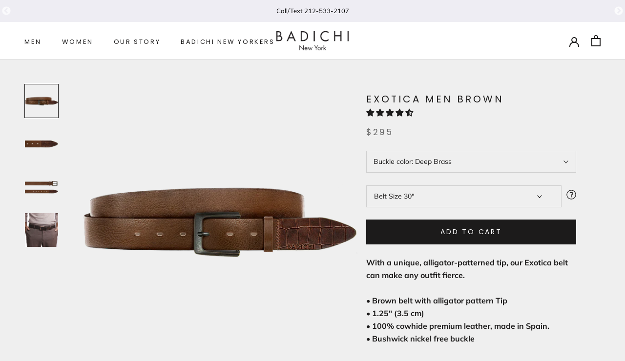

--- FILE ---
content_type: text/html; charset=utf-8
request_url: https://badichibelts.com/collections/men-dressy/products/exotica-men-brown
body_size: 46898
content:
<!doctype html>

<html class="no-js" lang="en">
  <head>
    <meta name="google-site-verification" content="HB8oOgImRNVjyRnvJxc3gWTH5HT5UhxQiiVJ8tZQkBU" />
    <meta charset="utf-8">
    <meta http-equiv="X-UA-Compatible" content="IE=edge,chrome=1">
    <meta name="viewport" content="width=device-width, initial-scale=1.0, height=device-height, minimum-scale=1.0, user-scalable=0">
    <meta name="theme-color" content="">
	<!-- Google Tag Manager -->
	<script>(function(w,d,s,l,i){w[l]=w[l]||[];w[l].push({'gtm.start':
	new Date().getTime(),event:'gtm.js'});var f=d.getElementsByTagName(s)[0],
	j=d.createElement(s),dl=l!='dataLayer'?'&l='+l:'';j.async=true;j.src=
	'https://www.googletagmanager.com/gtm.js?id='+i+dl;f.parentNode.insertBefore(j,f);
	})(window,document,'script','dataLayer','GTM-5BG6ZP7');</script>
	<!-- End Google Tag Manager -->
    
<!-- Added by AVADA SEO Suite -->






<meta name="twitter:image" content="http://badichibelts.com/cdn/shop/products/Brown-Belt-Cocoskin-1.png?v=1603011790">
    




<!-- Added by AVADA SEO Suite: Product Structured Data -->
<script type="application/ld+json">{
"@context": "https://schema.org/",
"@type": "Product",
"@id": "4297341075541",
"name": "Exotica Men Brown",
"description": "With a unique, alligator-patterned tip, our Exotica belt can make any outfit fierce.• Brown belt with alligator pattern Tip• 1.25&quot; (3.5 cm)• 100% cowhide premium leather, made in Spain.• Bushwick nickel free buckle",
"brand": {
  "@type": "Brand",
  "name": "Badichibelts"
},
"offers": {
  "@type": "AggregateOffer",
  "offerCount": "5",
  "lowPrice": "295.00",
  "highPrice": "295.00",
  "priceCurrency": "USD"
},
"image": [
  "https://badichibelts.com/cdn/shop/products/Brown-Belt-Cocoskin-1.png?v=1603011790",
  "https://badichibelts.com/cdn/shop/products/Brown-Belt-Cocoskin-3.png?v=1603730518",
  "https://badichibelts.com/cdn/shop/products/Brown-Belt-Cocoskin-2.png?v=1603730518",
  "https://badichibelts.com/cdn/shop/products/Brown-Belt-Cocoskin-Brass-1.png?v=1603011790",
  "https://badichibelts.com/cdn/shop/products/Brown-Belt-Cocoskin-Brass-2.png?v=1603011790",
  "https://badichibelts.com/cdn/shop/products/Brown-Belt-Cocoskin-3_4b4d91a7-2649-4fb3-a7d7-cd66b5a703cb.png?v=1603011790",
  "https://badichibelts.com/cdn/shop/products/Brown-Belt-Cocoskin-Gold-1.png?v=1603011790",
  "https://badichibelts.com/cdn/shop/products/Brown-Belt-Cocoskin-Gold-2.png?v=1603011790",
  "https://badichibelts.com/cdn/shop/products/Brown-Belt-Cocoskin-3_9a40178c-688f-4713-ad6f-b41a45d5c3de.png?v=1603011790",
  "https://badichibelts.com/cdn/shop/products/Brown-Belt-Cocoskin-Gun-Metal-1.png?v=1603011790",
  "https://badichibelts.com/cdn/shop/products/Brown-Belt-Cocoskin-Gun-Metal-2.png?v=1603011790",
  "https://badichibelts.com/cdn/shop/products/Brown-Belt-Cocoskin-3_c5d9a465-9b37-4fba-bac2-28bdbbabe604.png?v=1603011790",
  "https://badichibelts.com/cdn/shop/products/Brown-Belt-Cocoskin-Silver-1.png?v=1603011790",
  "https://badichibelts.com/cdn/shop/products/Brown-Belt-Cocoskin-Silver-2.png?v=1603011790",
  "https://badichibelts.com/cdn/shop/products/Brown-Belt-Cocoskin-3_20257c5b-c646-487e-81d1-9863929e8804.png?v=1603011790",
  "https://badichibelts.com/cdn/shop/products/hover6.png?v=1603011790"
],
"releaseDate": "2019-10-22 07:22:52 -0400",
"sku": "Exotica Men Brown-Deep Brass",
"mpn": "Exotica Men Brown-Deep Brass"}</script>
<!-- /Added by AVADA SEO Suite --><!-- Added by AVADA SEO Suite: Breadcrumb Structured Data  -->
<script type="application/ld+json">{
  "@context": "https://schema.org",
  "@type": "BreadcrumbList",
  "itemListElement": [{
    "@type": "ListItem",
    "position": 1,
    "name": "Home",
    "item": "https://badichibelts.com"
  }, {
    "@type": "ListItem",
    "position": 2,
    "name": "Exotica Men Brown",
    "item": "https://badichibelts.com/products/exotica-men-brown"
  }]
}
</script>
<!-- Added by AVADA SEO Suite -->


<!-- /Added by AVADA SEO Suite -->
<title>
      Exotica Men Brown  &ndash; 
    </title>
      <meta name="description" content="It&#39;s your time to shine. Our premium Italian leather Mogul belt is detailed with an eye-catching tip to make any look star quality. • Black Belt with silver metallic tip• 1&quot; (3 cm)• 100% Cowhide Premium Italian Leather• Madison Nickel Free buckle">
    <link href="https://fonts.googleapis.com/css2?family=Tajawal:wght@200;300;400;500;700&display=swap" rel="stylesheet">
    <link rel="canonical" href="https://badichibelts.com/products/exotica-men-brown"><link rel="shortcut icon" href="//badichibelts.com/cdn/shop/files/fav_32x32.png?v=1614301591" type="image/png"><meta property="og:type" content="product">
  <meta property="og:title" content="Exotica Men Brown"><meta property="og:image" content="http://badichibelts.com/cdn/shop/products/Brown-Belt-Cocoskin-1_grande.png?v=1603011790">
    <meta property="og:image:secure_url" content="https://badichibelts.com/cdn/shop/products/Brown-Belt-Cocoskin-1_grande.png?v=1603011790"><meta property="og:image" content="http://badichibelts.com/cdn/shop/products/Brown-Belt-Cocoskin-3_grande.png?v=1603730518">
    <meta property="og:image:secure_url" content="https://badichibelts.com/cdn/shop/products/Brown-Belt-Cocoskin-3_grande.png?v=1603730518"><meta property="og:image" content="http://badichibelts.com/cdn/shop/products/Brown-Belt-Cocoskin-2_grande.png?v=1603730518">
    <meta property="og:image:secure_url" content="https://badichibelts.com/cdn/shop/products/Brown-Belt-Cocoskin-2_grande.png?v=1603730518"><meta property="product:price:amount" content="295.00">
  <meta property="product:price:currency" content="USD">
  <meta property="og:description" content="It&#39;s your time to shine. Our premium Italian leather Mogul belt is detailed with an eye-catching tip to make any look star quality. • Black Belt with silver metallic tip• 1&quot; (3 cm)• 100% Cowhide Premium Italian Leather• Madison Nickel Free buckle">

<meta property="og:url" content="https://badichibelts.com/products/exotica-men-brown">
<meta property="og:site_name" content="Badichi NYC"><meta name="twitter:card" content="summary"><meta name="twitter:title" content="Exotica Men Brown">
  <meta name="twitter:description" content="With a unique, alligator-patterned tip, our Exotica belt can make any outfit fierce.
• Brown belt with alligator pattern Tip• 1.25&quot; (3.5 cm)• 100% cowhide premium leather, made in Spain.• Bushwick nickel free buckle">
  <meta name="twitter:image" content="https://badichibelts.com/cdn/shop/products/Brown-Belt-Cocoskin-1_600x600_crop_center.png?v=1603011790">

    <script>window.performance && window.performance.mark && window.performance.mark('shopify.content_for_header.start');</script><meta name="google-site-verification" content="Kg6lzNyCGPjBulBHZMhA0wrGqPc2Ki0fuZqMlX1iAHU">
<meta id="shopify-digital-wallet" name="shopify-digital-wallet" content="/25378848853/digital_wallets/dialog">
<meta name="shopify-checkout-api-token" content="62464852066f3e5a9c04190928809caf">
<meta id="in-context-paypal-metadata" data-shop-id="25378848853" data-venmo-supported="false" data-environment="production" data-locale="en_US" data-paypal-v4="true" data-currency="USD">
<link rel="alternate" type="application/json+oembed" href="https://badichibelts.com/products/exotica-men-brown.oembed">
<script async="async" src="/checkouts/internal/preloads.js?locale=en-US"></script>
<link rel="preconnect" href="https://shop.app" crossorigin="anonymous">
<script async="async" src="https://shop.app/checkouts/internal/preloads.js?locale=en-US&shop_id=25378848853" crossorigin="anonymous"></script>
<script id="shopify-features" type="application/json">{"accessToken":"62464852066f3e5a9c04190928809caf","betas":["rich-media-storefront-analytics"],"domain":"badichibelts.com","predictiveSearch":true,"shopId":25378848853,"locale":"en"}</script>
<script>var Shopify = Shopify || {};
Shopify.shop = "badichibelts.myshopify.com";
Shopify.locale = "en";
Shopify.currency = {"active":"USD","rate":"1.0"};
Shopify.country = "US";
Shopify.theme = {"name":"Badichi V2.7","id":120248762453,"schema_name":"Prestige","schema_version":"4.5.1","theme_store_id":855,"role":"main"};
Shopify.theme.handle = "null";
Shopify.theme.style = {"id":null,"handle":null};
Shopify.cdnHost = "badichibelts.com/cdn";
Shopify.routes = Shopify.routes || {};
Shopify.routes.root = "/";</script>
<script type="module">!function(o){(o.Shopify=o.Shopify||{}).modules=!0}(window);</script>
<script>!function(o){function n(){var o=[];function n(){o.push(Array.prototype.slice.apply(arguments))}return n.q=o,n}var t=o.Shopify=o.Shopify||{};t.loadFeatures=n(),t.autoloadFeatures=n()}(window);</script>
<script>
  window.ShopifyPay = window.ShopifyPay || {};
  window.ShopifyPay.apiHost = "shop.app\/pay";
  window.ShopifyPay.redirectState = null;
</script>
<script id="shop-js-analytics" type="application/json">{"pageType":"product"}</script>
<script defer="defer" async type="module" src="//badichibelts.com/cdn/shopifycloud/shop-js/modules/v2/client.init-shop-cart-sync_BN7fPSNr.en.esm.js"></script>
<script defer="defer" async type="module" src="//badichibelts.com/cdn/shopifycloud/shop-js/modules/v2/chunk.common_Cbph3Kss.esm.js"></script>
<script defer="defer" async type="module" src="//badichibelts.com/cdn/shopifycloud/shop-js/modules/v2/chunk.modal_DKumMAJ1.esm.js"></script>
<script type="module">
  await import("//badichibelts.com/cdn/shopifycloud/shop-js/modules/v2/client.init-shop-cart-sync_BN7fPSNr.en.esm.js");
await import("//badichibelts.com/cdn/shopifycloud/shop-js/modules/v2/chunk.common_Cbph3Kss.esm.js");
await import("//badichibelts.com/cdn/shopifycloud/shop-js/modules/v2/chunk.modal_DKumMAJ1.esm.js");

  window.Shopify.SignInWithShop?.initShopCartSync?.({"fedCMEnabled":true,"windoidEnabled":true});

</script>
<script>
  window.Shopify = window.Shopify || {};
  if (!window.Shopify.featureAssets) window.Shopify.featureAssets = {};
  window.Shopify.featureAssets['shop-js'] = {"shop-cart-sync":["modules/v2/client.shop-cart-sync_CJVUk8Jm.en.esm.js","modules/v2/chunk.common_Cbph3Kss.esm.js","modules/v2/chunk.modal_DKumMAJ1.esm.js"],"init-fed-cm":["modules/v2/client.init-fed-cm_7Fvt41F4.en.esm.js","modules/v2/chunk.common_Cbph3Kss.esm.js","modules/v2/chunk.modal_DKumMAJ1.esm.js"],"init-shop-email-lookup-coordinator":["modules/v2/client.init-shop-email-lookup-coordinator_Cc088_bR.en.esm.js","modules/v2/chunk.common_Cbph3Kss.esm.js","modules/v2/chunk.modal_DKumMAJ1.esm.js"],"init-windoid":["modules/v2/client.init-windoid_hPopwJRj.en.esm.js","modules/v2/chunk.common_Cbph3Kss.esm.js","modules/v2/chunk.modal_DKumMAJ1.esm.js"],"shop-button":["modules/v2/client.shop-button_B0jaPSNF.en.esm.js","modules/v2/chunk.common_Cbph3Kss.esm.js","modules/v2/chunk.modal_DKumMAJ1.esm.js"],"shop-cash-offers":["modules/v2/client.shop-cash-offers_DPIskqss.en.esm.js","modules/v2/chunk.common_Cbph3Kss.esm.js","modules/v2/chunk.modal_DKumMAJ1.esm.js"],"shop-toast-manager":["modules/v2/client.shop-toast-manager_CK7RT69O.en.esm.js","modules/v2/chunk.common_Cbph3Kss.esm.js","modules/v2/chunk.modal_DKumMAJ1.esm.js"],"init-shop-cart-sync":["modules/v2/client.init-shop-cart-sync_BN7fPSNr.en.esm.js","modules/v2/chunk.common_Cbph3Kss.esm.js","modules/v2/chunk.modal_DKumMAJ1.esm.js"],"init-customer-accounts-sign-up":["modules/v2/client.init-customer-accounts-sign-up_CfPf4CXf.en.esm.js","modules/v2/client.shop-login-button_DeIztwXF.en.esm.js","modules/v2/chunk.common_Cbph3Kss.esm.js","modules/v2/chunk.modal_DKumMAJ1.esm.js"],"pay-button":["modules/v2/client.pay-button_CgIwFSYN.en.esm.js","modules/v2/chunk.common_Cbph3Kss.esm.js","modules/v2/chunk.modal_DKumMAJ1.esm.js"],"init-customer-accounts":["modules/v2/client.init-customer-accounts_DQ3x16JI.en.esm.js","modules/v2/client.shop-login-button_DeIztwXF.en.esm.js","modules/v2/chunk.common_Cbph3Kss.esm.js","modules/v2/chunk.modal_DKumMAJ1.esm.js"],"avatar":["modules/v2/client.avatar_BTnouDA3.en.esm.js"],"init-shop-for-new-customer-accounts":["modules/v2/client.init-shop-for-new-customer-accounts_CsZy_esa.en.esm.js","modules/v2/client.shop-login-button_DeIztwXF.en.esm.js","modules/v2/chunk.common_Cbph3Kss.esm.js","modules/v2/chunk.modal_DKumMAJ1.esm.js"],"shop-follow-button":["modules/v2/client.shop-follow-button_BRMJjgGd.en.esm.js","modules/v2/chunk.common_Cbph3Kss.esm.js","modules/v2/chunk.modal_DKumMAJ1.esm.js"],"checkout-modal":["modules/v2/client.checkout-modal_B9Drz_yf.en.esm.js","modules/v2/chunk.common_Cbph3Kss.esm.js","modules/v2/chunk.modal_DKumMAJ1.esm.js"],"shop-login-button":["modules/v2/client.shop-login-button_DeIztwXF.en.esm.js","modules/v2/chunk.common_Cbph3Kss.esm.js","modules/v2/chunk.modal_DKumMAJ1.esm.js"],"lead-capture":["modules/v2/client.lead-capture_DXYzFM3R.en.esm.js","modules/v2/chunk.common_Cbph3Kss.esm.js","modules/v2/chunk.modal_DKumMAJ1.esm.js"],"shop-login":["modules/v2/client.shop-login_CA5pJqmO.en.esm.js","modules/v2/chunk.common_Cbph3Kss.esm.js","modules/v2/chunk.modal_DKumMAJ1.esm.js"],"payment-terms":["modules/v2/client.payment-terms_BxzfvcZJ.en.esm.js","modules/v2/chunk.common_Cbph3Kss.esm.js","modules/v2/chunk.modal_DKumMAJ1.esm.js"]};
</script>
<script>(function() {
  var isLoaded = false;
  function asyncLoad() {
    if (isLoaded) return;
    isLoaded = true;
    var urls = ["\/\/code.tidio.co\/xerpqqmzud8xaoli0eevcpckrynezxor.js?shop=badichibelts.myshopify.com","\/\/shopify.privy.com\/widget.js?shop=badichibelts.myshopify.com","https:\/\/sliderapp.hulkapps.com\/assets\/js\/slider.js?shop=badichibelts.myshopify.com"];
    for (var i = 0; i < urls.length; i++) {
      var s = document.createElement('script');
      s.type = 'text/javascript';
      s.async = true;
      s.src = urls[i];
      var x = document.getElementsByTagName('script')[0];
      x.parentNode.insertBefore(s, x);
    }
  };
  if(window.attachEvent) {
    window.attachEvent('onload', asyncLoad);
  } else {
    window.addEventListener('load', asyncLoad, false);
  }
})();</script>
<script id="__st">var __st={"a":25378848853,"offset":-18000,"reqid":"25c633a2-bd04-4fc1-9d58-2e157de9f5e4-1769913465","pageurl":"badichibelts.com\/collections\/men-dressy\/products\/exotica-men-brown","u":"3d5e88e305ff","p":"product","rtyp":"product","rid":4297341075541};</script>
<script>window.ShopifyPaypalV4VisibilityTracking = true;</script>
<script id="captcha-bootstrap">!function(){'use strict';const t='contact',e='account',n='new_comment',o=[[t,t],['blogs',n],['comments',n],[t,'customer']],c=[[e,'customer_login'],[e,'guest_login'],[e,'recover_customer_password'],[e,'create_customer']],r=t=>t.map((([t,e])=>`form[action*='/${t}']:not([data-nocaptcha='true']) input[name='form_type'][value='${e}']`)).join(','),a=t=>()=>t?[...document.querySelectorAll(t)].map((t=>t.form)):[];function s(){const t=[...o],e=r(t);return a(e)}const i='password',u='form_key',d=['recaptcha-v3-token','g-recaptcha-response','h-captcha-response',i],f=()=>{try{return window.sessionStorage}catch{return}},m='__shopify_v',_=t=>t.elements[u];function p(t,e,n=!1){try{const o=window.sessionStorage,c=JSON.parse(o.getItem(e)),{data:r}=function(t){const{data:e,action:n}=t;return t[m]||n?{data:e,action:n}:{data:t,action:n}}(c);for(const[e,n]of Object.entries(r))t.elements[e]&&(t.elements[e].value=n);n&&o.removeItem(e)}catch(o){console.error('form repopulation failed',{error:o})}}const l='form_type',E='cptcha';function T(t){t.dataset[E]=!0}const w=window,h=w.document,L='Shopify',v='ce_forms',y='captcha';let A=!1;((t,e)=>{const n=(g='f06e6c50-85a8-45c8-87d0-21a2b65856fe',I='https://cdn.shopify.com/shopifycloud/storefront-forms-hcaptcha/ce_storefront_forms_captcha_hcaptcha.v1.5.2.iife.js',D={infoText:'Protected by hCaptcha',privacyText:'Privacy',termsText:'Terms'},(t,e,n)=>{const o=w[L][v],c=o.bindForm;if(c)return c(t,g,e,D).then(n);var r;o.q.push([[t,g,e,D],n]),r=I,A||(h.body.append(Object.assign(h.createElement('script'),{id:'captcha-provider',async:!0,src:r})),A=!0)});var g,I,D;w[L]=w[L]||{},w[L][v]=w[L][v]||{},w[L][v].q=[],w[L][y]=w[L][y]||{},w[L][y].protect=function(t,e){n(t,void 0,e),T(t)},Object.freeze(w[L][y]),function(t,e,n,w,h,L){const[v,y,A,g]=function(t,e,n){const i=e?o:[],u=t?c:[],d=[...i,...u],f=r(d),m=r(i),_=r(d.filter((([t,e])=>n.includes(e))));return[a(f),a(m),a(_),s()]}(w,h,L),I=t=>{const e=t.target;return e instanceof HTMLFormElement?e:e&&e.form},D=t=>v().includes(t);t.addEventListener('submit',(t=>{const e=I(t);if(!e)return;const n=D(e)&&!e.dataset.hcaptchaBound&&!e.dataset.recaptchaBound,o=_(e),c=g().includes(e)&&(!o||!o.value);(n||c)&&t.preventDefault(),c&&!n&&(function(t){try{if(!f())return;!function(t){const e=f();if(!e)return;const n=_(t);if(!n)return;const o=n.value;o&&e.removeItem(o)}(t);const e=Array.from(Array(32),(()=>Math.random().toString(36)[2])).join('');!function(t,e){_(t)||t.append(Object.assign(document.createElement('input'),{type:'hidden',name:u})),t.elements[u].value=e}(t,e),function(t,e){const n=f();if(!n)return;const o=[...t.querySelectorAll(`input[type='${i}']`)].map((({name:t})=>t)),c=[...d,...o],r={};for(const[a,s]of new FormData(t).entries())c.includes(a)||(r[a]=s);n.setItem(e,JSON.stringify({[m]:1,action:t.action,data:r}))}(t,e)}catch(e){console.error('failed to persist form',e)}}(e),e.submit())}));const S=(t,e)=>{t&&!t.dataset[E]&&(n(t,e.some((e=>e===t))),T(t))};for(const o of['focusin','change'])t.addEventListener(o,(t=>{const e=I(t);D(e)&&S(e,y())}));const B=e.get('form_key'),M=e.get(l),P=B&&M;t.addEventListener('DOMContentLoaded',(()=>{const t=y();if(P)for(const e of t)e.elements[l].value===M&&p(e,B);[...new Set([...A(),...v().filter((t=>'true'===t.dataset.shopifyCaptcha))])].forEach((e=>S(e,t)))}))}(h,new URLSearchParams(w.location.search),n,t,e,['guest_login'])})(!0,!0)}();</script>
<script integrity="sha256-4kQ18oKyAcykRKYeNunJcIwy7WH5gtpwJnB7kiuLZ1E=" data-source-attribution="shopify.loadfeatures" defer="defer" src="//badichibelts.com/cdn/shopifycloud/storefront/assets/storefront/load_feature-a0a9edcb.js" crossorigin="anonymous"></script>
<script crossorigin="anonymous" defer="defer" src="//badichibelts.com/cdn/shopifycloud/storefront/assets/shopify_pay/storefront-65b4c6d7.js?v=20250812"></script>
<script data-source-attribution="shopify.dynamic_checkout.dynamic.init">var Shopify=Shopify||{};Shopify.PaymentButton=Shopify.PaymentButton||{isStorefrontPortableWallets:!0,init:function(){window.Shopify.PaymentButton.init=function(){};var t=document.createElement("script");t.src="https://badichibelts.com/cdn/shopifycloud/portable-wallets/latest/portable-wallets.en.js",t.type="module",document.head.appendChild(t)}};
</script>
<script data-source-attribution="shopify.dynamic_checkout.buyer_consent">
  function portableWalletsHideBuyerConsent(e){var t=document.getElementById("shopify-buyer-consent"),n=document.getElementById("shopify-subscription-policy-button");t&&n&&(t.classList.add("hidden"),t.setAttribute("aria-hidden","true"),n.removeEventListener("click",e))}function portableWalletsShowBuyerConsent(e){var t=document.getElementById("shopify-buyer-consent"),n=document.getElementById("shopify-subscription-policy-button");t&&n&&(t.classList.remove("hidden"),t.removeAttribute("aria-hidden"),n.addEventListener("click",e))}window.Shopify?.PaymentButton&&(window.Shopify.PaymentButton.hideBuyerConsent=portableWalletsHideBuyerConsent,window.Shopify.PaymentButton.showBuyerConsent=portableWalletsShowBuyerConsent);
</script>
<script data-source-attribution="shopify.dynamic_checkout.cart.bootstrap">document.addEventListener("DOMContentLoaded",(function(){function t(){return document.querySelector("shopify-accelerated-checkout-cart, shopify-accelerated-checkout")}if(t())Shopify.PaymentButton.init();else{new MutationObserver((function(e,n){t()&&(Shopify.PaymentButton.init(),n.disconnect())})).observe(document.body,{childList:!0,subtree:!0})}}));
</script>
<link id="shopify-accelerated-checkout-styles" rel="stylesheet" media="screen" href="https://badichibelts.com/cdn/shopifycloud/portable-wallets/latest/accelerated-checkout-backwards-compat.css" crossorigin="anonymous">
<style id="shopify-accelerated-checkout-cart">
        #shopify-buyer-consent {
  margin-top: 1em;
  display: inline-block;
  width: 100%;
}

#shopify-buyer-consent.hidden {
  display: none;
}

#shopify-subscription-policy-button {
  background: none;
  border: none;
  padding: 0;
  text-decoration: underline;
  font-size: inherit;
  cursor: pointer;
}

#shopify-subscription-policy-button::before {
  box-shadow: none;
}

      </style>

<script>window.performance && window.performance.mark && window.performance.mark('shopify.content_for_header.end');</script>

    <link rel="stylesheet" href="//badichibelts.com/cdn/shop/t/41/assets/theme.scss.css?v=80756993017003527721759331594"> 

      <!--  Style.scss    -->
      <link rel="stylesheet" href="//badichibelts.com/cdn/shop/t/41/assets/style.scss?v=65927642164891595251759331593">
     <link rel="stylesheet" href="//badichibelts.com/cdn/shop/t/41/assets/custom.scss.css?v=111603181540343972631632937982">

     <link rel="stylesheet" type="text/css" href="//badichibelts.com/cdn/shop/t/41/assets/slick.css?v=87689297627985197901619010944" />
     <link rel="stylesheet" type="text/css"  href="//badichibelts.com/cdn/shop/t/41/assets/slick-theme.css?v=111566387709569418871619010943" />

    <script defer>
      
      // This allows to expose several variables to the global scope, to be used in scripts
      window.theme = {
        template: "product",
        localeRootUrl: '',
        shopCurrency: "USD",
        moneyFormat: "${{amount}}",
        moneyWithCurrencyFormat: "${{amount}} USD",
        useNativeMultiCurrency: true,
        currencyConversionEnabled: false,
        currencyConversionMoneyFormat: "money_format",
        currencyConversionRoundAmounts: true,
        productImageSize: "natural",
        searchMode: "product,article,page",
        showPageTransition: true,
        showElementStaggering: true,
        showImageZooming: true
      };

      window.languages = {
        cartAddNote: "Add Order Note",
        cartEditNote: "Edit Order Note",
        productImageLoadingError: "This image could not be loaded. Please try to reload the page.",
        productFormAddToCart: "Add to cart",
        productFormUnavailable: "Unavailable",
        productFormSoldOut: "Sold Out",
        shippingEstimatorOneResult: "1 option available:",
        shippingEstimatorMoreResults: "{{count}} options available:",
        shippingEstimatorNoResults: "No shipping could be found"
      };

      window.lazySizesConfig = {
        loadHidden: false,
        hFac: 0.5,
        expFactor: 2,
        ricTimeout: 150,
        lazyClass: 'Image--lazyLoad',
        loadingClass: 'Image--lazyLoading',
        loadedClass: 'Image--lazyLoaded'
      };

      document.documentElement.className = document.documentElement.className.replace('no-js', 'js');
      document.documentElement.style.setProperty('--window-height', window.innerHeight + 'px');

      // We do a quick detection of some features (we could use Modernizr but for so little...)
      (function() {
        document.documentElement.className += ((window.CSS && window.CSS.supports('(position: sticky) or (position: -webkit-sticky)')) ? ' supports-sticky' : ' no-supports-sticky');
        document.documentElement.className += (window.matchMedia('(-moz-touch-enabled: 1), (hover: none)')).matches ? ' no-supports-hover' : ' supports-hover';
      }());

      (function () {
        window.onpageshow = function(event) {
          if (event.persisted) {
            window.location.reload();
          }
        };
      })();
    </script>

    <script src="//badichibelts.com/cdn/shop/t/41/assets/lazysizes.min.js?v=174358363404432586981619010915" async></script>

    
<script src="https://polyfill-fastly.net/v3/polyfill.min.js?unknown=polyfill&features=fetch,Element.prototype.closest,Element.prototype.remove,Element.prototype.classList,Array.prototype.includes,Array.prototype.fill,Object.assign,CustomEvent,IntersectionObserver,IntersectionObserverEntry,URL" defer></script>
    <script src="//badichibelts.com/cdn/shop/t/41/assets/libs.min.js?v=88466822118989791001619010916" defer></script>
    
    <script src="//badichibelts.com/cdn/shop/t/41/assets/theme.min.js?v=54248322502267921061619010953" defer></script>

    <script type="text/javascript" src="//code.jquery.com/jquery-1.11.0.min.js"></script>
    <script type="text/javascript" src="//code.jquery.com/jquery-migrate-1.2.1.min.js"></script>
    <script type="text/javascript" src="//badichibelts.com/cdn/shop/t/41/assets/slick.min.js?v=71779134894361685811619010946" ></script>

    <script src="//ajax.googleapis.com/ajax/libs/jquery/2.2.3/jquery.min.js" type="text/javascript"></script>
    
  <script type="application/ld+json">
  {
    "@context": "http://schema.org",
    "@type": "Product",
  "@id": "https:\/\/badichibelts.com\/products\/exotica-men-brown#product",
    "offers": [{
          "@type": "Offer",
          "name": "Deep Brass",
          "availability":"https://schema.org/InStock",
          "price": "295.00",
          "priceCurrency": "USD",
          "priceValidUntil": "2026-02-10","sku": "Exotica Men Brown-Deep Brass","url": "https://badichibelts.com/products/exotica-men-brown?variant=30972792340565"
        },
{
          "@type": "Offer",
          "name": "Brass",
          "availability":"https://schema.org/InStock",
          "price": "295.00",
          "priceCurrency": "USD",
          "priceValidUntil": "2026-02-10","sku": "Exotica Men Brown-Brass","url": "https://badichibelts.com/products/exotica-men-brown?variant=30972792307797"
        },
{
          "@type": "Offer",
          "name": "Silver",
          "availability":"https://schema.org/InStock",
          "price": "295.00",
          "priceCurrency": "USD",
          "priceValidUntil": "2026-02-10","sku": "Exotica Men Brown-Silver","url": "https://badichibelts.com/products/exotica-men-brown?variant=30972792373333"
        },
{
          "@type": "Offer",
          "name": "Gold",
          "availability":"https://schema.org/InStock",
          "price": "295.00",
          "priceCurrency": "USD",
          "priceValidUntil": "2026-02-10","sku": "Exotica Men Brown-Gun Metal","url": "https://badichibelts.com/products/exotica-men-brown?variant=30972792406101"
        },
{
          "@type": "Offer",
          "name": "Gun Metal",
          "availability":"https://schema.org/InStock",
          "price": "295.00",
          "priceCurrency": "USD",
          "priceValidUntil": "2026-02-10","sku": "Exotica Men Brown-1-5","url": "https://badichibelts.com/products/exotica-men-brown?variant=30972792438869"
        }
],

    "brand": {
      "name": "Badichibelts"
    },
    "name": "Exotica Men Brown",
    "description": "With a unique, alligator-patterned tip, our Exotica belt can make any outfit fierce.\n• Brown belt with alligator pattern Tip• 1.25\" (3.5 cm)• 100% cowhide premium leather, made in Spain.• Bushwick nickel free buckle",
    "category": "Belt",
    "url": "https://badichibelts.com/products/exotica-men-brown",
    "sku": "Exotica Men Brown-Deep Brass",
    "image": {
      "@type": "ImageObject",
      "url": "https://badichibelts.com/cdn/shop/products/Brown-Belt-Cocoskin-1_1024x.png?v=1603011790",
      "image": "https://badichibelts.com/cdn/shop/products/Brown-Belt-Cocoskin-1_1024x.png?v=1603011790",
      "name": "Deep Brass",
      "width": "1024",
      "height": "1024"
    }
  }
  </script>

    
<!-- Start of Judge.me Core -->
<link rel="dns-prefetch" href="https://cdn.judge.me/">
<script data-cfasync='false' class='jdgm-settings-script'>window.jdgmSettings={"pagination":5,"disable_web_reviews":false,"badge_no_review_text":"No reviews","badge_n_reviews_text":"{{ n }} review/reviews","hide_badge_preview_if_no_reviews":true,"badge_hide_text":false,"enforce_center_preview_badge":false,"widget_title":"Customer Reviews","widget_open_form_text":"Write a review","widget_close_form_text":"Cancel review","widget_refresh_page_text":"Refresh page","widget_summary_text":"Based on {{ number_of_reviews }} review/reviews","widget_no_review_text":"Be the first to write a review","widget_name_field_text":"Display name","widget_verified_name_field_text":"Verified Name (public)","widget_name_placeholder_text":"Display name","widget_required_field_error_text":"This field is required.","widget_email_field_text":"Email address","widget_verified_email_field_text":"Verified Email (private, can not be edited)","widget_email_placeholder_text":"Your email address","widget_email_field_error_text":"Please enter a valid email address.","widget_rating_field_text":"Rating","widget_review_title_field_text":"Review Title","widget_review_title_placeholder_text":"Give your review a title","widget_review_body_field_text":"Review content","widget_review_body_placeholder_text":"Start writing here...","widget_pictures_field_text":"Picture/Video (optional)","widget_submit_review_text":"Submit Review","widget_submit_verified_review_text":"Submit Verified Review","widget_submit_success_msg_with_auto_publish":"Thank you! Please refresh the page in a few moments to see your review. You can remove or edit your review by logging into \u003ca href='https://judge.me/login' target='_blank' rel='nofollow noopener'\u003eJudge.me\u003c/a\u003e","widget_submit_success_msg_no_auto_publish":"Thank you! Your review will be published as soon as it is approved by the shop admin. You can remove or edit your review by logging into \u003ca href='https://judge.me/login' target='_blank' rel='nofollow noopener'\u003eJudge.me\u003c/a\u003e","widget_show_default_reviews_out_of_total_text":"Showing {{ n_reviews_shown }} out of {{ n_reviews }} reviews.","widget_show_all_link_text":"Show all","widget_show_less_link_text":"Show less","widget_author_said_text":"{{ reviewer_name }} said:","widget_days_text":"{{ n }} days ago","widget_weeks_text":"{{ n }} week/weeks ago","widget_months_text":"{{ n }} month/months ago","widget_years_text":"{{ n }} year/years ago","widget_yesterday_text":"Yesterday","widget_today_text":"Today","widget_replied_text":"\u003e\u003e {{ shop_name }} replied:","widget_read_more_text":"Read more","widget_reviewer_name_as_initial":"","widget_rating_filter_color":"#fbcd0a","widget_rating_filter_see_all_text":"See all reviews","widget_sorting_most_recent_text":"Most Recent","widget_sorting_highest_rating_text":"Highest Rating","widget_sorting_lowest_rating_text":"Lowest Rating","widget_sorting_with_pictures_text":"Only Pictures","widget_sorting_most_helpful_text":"Most Helpful","widget_open_question_form_text":"Ask a question","widget_reviews_subtab_text":"Reviews","widget_questions_subtab_text":"Questions","widget_question_label_text":"Question","widget_answer_label_text":"Answer","widget_question_placeholder_text":"Write your question here","widget_submit_question_text":"Submit Question","widget_question_submit_success_text":"Thank you for your question! We will notify you once it gets answered.","verified_badge_text":"Verified","verified_badge_bg_color":"","verified_badge_text_color":"","verified_badge_placement":"left-of-reviewer-name","widget_review_max_height":"","widget_hide_border":false,"widget_social_share":false,"widget_thumb":false,"widget_review_location_show":false,"widget_location_format":"","all_reviews_include_out_of_store_products":true,"all_reviews_out_of_store_text":"(out of store)","all_reviews_pagination":100,"all_reviews_product_name_prefix_text":"about","enable_review_pictures":false,"enable_question_anwser":false,"widget_theme":"default","review_date_format":"mm/dd/yyyy","default_sort_method":"most-recent","widget_product_reviews_subtab_text":"Product Reviews","widget_shop_reviews_subtab_text":"Shop Reviews","widget_other_products_reviews_text":"Reviews for other products","widget_store_reviews_subtab_text":"Store reviews","widget_no_store_reviews_text":"This store hasn't received any reviews yet","widget_web_restriction_product_reviews_text":"This product hasn't received any reviews yet","widget_no_items_text":"No items found","widget_show_more_text":"Show more","widget_write_a_store_review_text":"Write a Store Review","widget_other_languages_heading":"Reviews in Other Languages","widget_translate_review_text":"Translate review to {{ language }}","widget_translating_review_text":"Translating...","widget_show_original_translation_text":"Show original ({{ language }})","widget_translate_review_failed_text":"Review couldn't be translated.","widget_translate_review_retry_text":"Retry","widget_translate_review_try_again_later_text":"Try again later","show_product_url_for_grouped_product":false,"widget_sorting_pictures_first_text":"Pictures First","show_pictures_on_all_rev_page_mobile":false,"show_pictures_on_all_rev_page_desktop":false,"floating_tab_hide_mobile_install_preference":false,"floating_tab_button_name":"★ Reviews","floating_tab_title":"Let customers speak for us","floating_tab_button_color":"","floating_tab_button_background_color":"","floating_tab_url":"","floating_tab_url_enabled":false,"floating_tab_tab_style":"text","all_reviews_text_badge_text":"Customers rate us {{ shop.metafields.judgeme.all_reviews_rating | round: 1 }}/5 based on {{ shop.metafields.judgeme.all_reviews_count }} reviews.","all_reviews_text_badge_text_branded_style":"{{ shop.metafields.judgeme.all_reviews_rating | round: 1 }} out of 5 stars based on {{ shop.metafields.judgeme.all_reviews_count }} reviews","is_all_reviews_text_badge_a_link":false,"show_stars_for_all_reviews_text_badge":false,"all_reviews_text_badge_url":"","all_reviews_text_style":"text","all_reviews_text_color_style":"judgeme_brand_color","all_reviews_text_color":"#108474","all_reviews_text_show_jm_brand":true,"featured_carousel_show_header":true,"featured_carousel_title":"Let customers speak for us","testimonials_carousel_title":"Customers are saying","videos_carousel_title":"Real customer stories","cards_carousel_title":"Customers are saying","featured_carousel_count_text":"from {{ n }} reviews","featured_carousel_add_link_to_all_reviews_page":false,"featured_carousel_url":"","featured_carousel_show_images":true,"featured_carousel_autoslide_interval":5,"featured_carousel_arrows_on_the_sides":false,"featured_carousel_height":250,"featured_carousel_width":80,"featured_carousel_image_size":0,"featured_carousel_image_height":250,"featured_carousel_arrow_color":"#eeeeee","verified_count_badge_style":"vintage","verified_count_badge_orientation":"horizontal","verified_count_badge_color_style":"judgeme_brand_color","verified_count_badge_color":"#108474","is_verified_count_badge_a_link":false,"verified_count_badge_url":"","verified_count_badge_show_jm_brand":true,"widget_rating_preset_default":5,"widget_first_sub_tab":"product-reviews","widget_show_histogram":true,"widget_histogram_use_custom_color":false,"widget_pagination_use_custom_color":false,"widget_star_use_custom_color":false,"widget_verified_badge_use_custom_color":false,"widget_write_review_use_custom_color":false,"picture_reminder_submit_button":"Upload Pictures","enable_review_videos":false,"mute_video_by_default":false,"widget_sorting_videos_first_text":"Videos First","widget_review_pending_text":"Pending","featured_carousel_items_for_large_screen":3,"social_share_options_order":"Facebook,Twitter","remove_microdata_snippet":false,"disable_json_ld":false,"enable_json_ld_products":false,"preview_badge_show_question_text":false,"preview_badge_no_question_text":"No questions","preview_badge_n_question_text":"{{ number_of_questions }} question/questions","qa_badge_show_icon":false,"qa_badge_position":"same-row","remove_judgeme_branding":false,"widget_add_search_bar":false,"widget_search_bar_placeholder":"Search","widget_sorting_verified_only_text":"Verified only","featured_carousel_theme":"default","featured_carousel_show_rating":true,"featured_carousel_show_title":true,"featured_carousel_show_body":true,"featured_carousel_show_date":false,"featured_carousel_show_reviewer":true,"featured_carousel_show_product":false,"featured_carousel_header_background_color":"#108474","featured_carousel_header_text_color":"#ffffff","featured_carousel_name_product_separator":"reviewed","featured_carousel_full_star_background":"#108474","featured_carousel_empty_star_background":"#dadada","featured_carousel_vertical_theme_background":"#f9fafb","featured_carousel_verified_badge_enable":false,"featured_carousel_verified_badge_color":"#108474","featured_carousel_border_style":"round","featured_carousel_review_line_length_limit":3,"featured_carousel_more_reviews_button_text":"Read more reviews","featured_carousel_view_product_button_text":"View product","all_reviews_page_load_reviews_on":"scroll","all_reviews_page_load_more_text":"Load More Reviews","disable_fb_tab_reviews":false,"enable_ajax_cdn_cache":false,"widget_public_name_text":"displayed publicly like","default_reviewer_name":"John Smith","default_reviewer_name_has_non_latin":true,"widget_reviewer_anonymous":"Anonymous","medals_widget_title":"Judge.me Review Medals","medals_widget_background_color":"#f9fafb","medals_widget_position":"footer_all_pages","medals_widget_border_color":"#f9fafb","medals_widget_verified_text_position":"left","medals_widget_use_monochromatic_version":false,"medals_widget_elements_color":"#108474","show_reviewer_avatar":true,"widget_invalid_yt_video_url_error_text":"Not a YouTube video URL","widget_max_length_field_error_text":"Please enter no more than {0} characters.","widget_show_country_flag":false,"widget_show_collected_via_shop_app":true,"widget_verified_by_shop_badge_style":"light","widget_verified_by_shop_text":"Verified by Shop","widget_show_photo_gallery":false,"widget_load_with_code_splitting":true,"widget_ugc_install_preference":false,"widget_ugc_title":"Made by us, Shared by you","widget_ugc_subtitle":"Tag us to see your picture featured in our page","widget_ugc_arrows_color":"#ffffff","widget_ugc_primary_button_text":"Buy Now","widget_ugc_primary_button_background_color":"#108474","widget_ugc_primary_button_text_color":"#ffffff","widget_ugc_primary_button_border_width":"0","widget_ugc_primary_button_border_style":"none","widget_ugc_primary_button_border_color":"#108474","widget_ugc_primary_button_border_radius":"25","widget_ugc_secondary_button_text":"Load More","widget_ugc_secondary_button_background_color":"#ffffff","widget_ugc_secondary_button_text_color":"#108474","widget_ugc_secondary_button_border_width":"2","widget_ugc_secondary_button_border_style":"solid","widget_ugc_secondary_button_border_color":"#108474","widget_ugc_secondary_button_border_radius":"25","widget_ugc_reviews_button_text":"View Reviews","widget_ugc_reviews_button_background_color":"#ffffff","widget_ugc_reviews_button_text_color":"#108474","widget_ugc_reviews_button_border_width":"2","widget_ugc_reviews_button_border_style":"solid","widget_ugc_reviews_button_border_color":"#108474","widget_ugc_reviews_button_border_radius":"25","widget_ugc_reviews_button_link_to":"judgeme-reviews-page","widget_ugc_show_post_date":true,"widget_ugc_max_width":"800","widget_rating_metafield_value_type":true,"widget_primary_color":"#108474","widget_enable_secondary_color":false,"widget_secondary_color":"#edf5f5","widget_summary_average_rating_text":"{{ average_rating }} out of 5","widget_media_grid_title":"Customer photos \u0026 videos","widget_media_grid_see_more_text":"See more","widget_round_style":false,"widget_show_product_medals":true,"widget_verified_by_judgeme_text":"Verified by Judge.me","widget_show_store_medals":true,"widget_verified_by_judgeme_text_in_store_medals":"Verified by Judge.me","widget_media_field_exceed_quantity_message":"Sorry, we can only accept {{ max_media }} for one review.","widget_media_field_exceed_limit_message":"{{ file_name }} is too large, please select a {{ media_type }} less than {{ size_limit }}MB.","widget_review_submitted_text":"Review Submitted!","widget_question_submitted_text":"Question Submitted!","widget_close_form_text_question":"Cancel","widget_write_your_answer_here_text":"Write your answer here","widget_enabled_branded_link":true,"widget_show_collected_by_judgeme":false,"widget_reviewer_name_color":"","widget_write_review_text_color":"","widget_write_review_bg_color":"","widget_collected_by_judgeme_text":"collected by Judge.me","widget_pagination_type":"standard","widget_load_more_text":"Load More","widget_load_more_color":"#108474","widget_full_review_text":"Full Review","widget_read_more_reviews_text":"Read More Reviews","widget_read_questions_text":"Read Questions","widget_questions_and_answers_text":"Questions \u0026 Answers","widget_verified_by_text":"Verified by","widget_verified_text":"Verified","widget_number_of_reviews_text":"{{ number_of_reviews }} reviews","widget_back_button_text":"Back","widget_next_button_text":"Next","widget_custom_forms_filter_button":"Filters","custom_forms_style":"vertical","widget_show_review_information":false,"how_reviews_are_collected":"How reviews are collected?","widget_show_review_keywords":false,"widget_gdpr_statement":"How we use your data: We'll only contact you about the review you left, and only if necessary. By submitting your review, you agree to Judge.me's \u003ca href='https://judge.me/terms' target='_blank' rel='nofollow noopener'\u003eterms\u003c/a\u003e, \u003ca href='https://judge.me/privacy' target='_blank' rel='nofollow noopener'\u003eprivacy\u003c/a\u003e and \u003ca href='https://judge.me/content-policy' target='_blank' rel='nofollow noopener'\u003econtent\u003c/a\u003e policies.","widget_multilingual_sorting_enabled":false,"widget_translate_review_content_enabled":false,"widget_translate_review_content_method":"manual","popup_widget_review_selection":"automatically_with_pictures","popup_widget_round_border_style":true,"popup_widget_show_title":true,"popup_widget_show_body":true,"popup_widget_show_reviewer":false,"popup_widget_show_product":true,"popup_widget_show_pictures":true,"popup_widget_use_review_picture":true,"popup_widget_show_on_home_page":true,"popup_widget_show_on_product_page":true,"popup_widget_show_on_collection_page":true,"popup_widget_show_on_cart_page":true,"popup_widget_position":"bottom_left","popup_widget_first_review_delay":5,"popup_widget_duration":5,"popup_widget_interval":5,"popup_widget_review_count":5,"popup_widget_hide_on_mobile":true,"review_snippet_widget_round_border_style":true,"review_snippet_widget_card_color":"#FFFFFF","review_snippet_widget_slider_arrows_background_color":"#FFFFFF","review_snippet_widget_slider_arrows_color":"#000000","review_snippet_widget_star_color":"#108474","show_product_variant":false,"all_reviews_product_variant_label_text":"Variant: ","widget_show_verified_branding":false,"widget_ai_summary_title":"Customers say","widget_ai_summary_disclaimer":"AI-powered review summary based on recent customer reviews","widget_show_ai_summary":false,"widget_show_ai_summary_bg":false,"widget_show_review_title_input":true,"redirect_reviewers_invited_via_email":"review_widget","request_store_review_after_product_review":false,"request_review_other_products_in_order":false,"review_form_color_scheme":"default","review_form_corner_style":"square","review_form_star_color":{},"review_form_text_color":"#333333","review_form_background_color":"#ffffff","review_form_field_background_color":"#fafafa","review_form_button_color":{},"review_form_button_text_color":"#ffffff","review_form_modal_overlay_color":"#000000","review_content_screen_title_text":"How would you rate this product?","review_content_introduction_text":"We would love it if you would share a bit about your experience.","store_review_form_title_text":"How would you rate this store?","store_review_form_introduction_text":"We would love it if you would share a bit about your experience.","show_review_guidance_text":true,"one_star_review_guidance_text":"Poor","five_star_review_guidance_text":"Great","customer_information_screen_title_text":"About you","customer_information_introduction_text":"Please tell us more about you.","custom_questions_screen_title_text":"Your experience in more detail","custom_questions_introduction_text":"Here are a few questions to help us understand more about your experience.","review_submitted_screen_title_text":"Thanks for your review!","review_submitted_screen_thank_you_text":"We are processing it and it will appear on the store soon.","review_submitted_screen_email_verification_text":"Please confirm your email by clicking the link we just sent you. This helps us keep reviews authentic.","review_submitted_request_store_review_text":"Would you like to share your experience of shopping with us?","review_submitted_review_other_products_text":"Would you like to review these products?","store_review_screen_title_text":"Would you like to share your experience of shopping with us?","store_review_introduction_text":"We value your feedback and use it to improve. Please share any thoughts or suggestions you have.","reviewer_media_screen_title_picture_text":"Share a picture","reviewer_media_introduction_picture_text":"Upload a photo to support your review.","reviewer_media_screen_title_video_text":"Share a video","reviewer_media_introduction_video_text":"Upload a video to support your review.","reviewer_media_screen_title_picture_or_video_text":"Share a picture or video","reviewer_media_introduction_picture_or_video_text":"Upload a photo or video to support your review.","reviewer_media_youtube_url_text":"Paste your Youtube URL here","advanced_settings_next_step_button_text":"Next","advanced_settings_close_review_button_text":"Close","modal_write_review_flow":false,"write_review_flow_required_text":"Required","write_review_flow_privacy_message_text":"We respect your privacy.","write_review_flow_anonymous_text":"Post review as anonymous","write_review_flow_visibility_text":"This won't be visible to other customers.","write_review_flow_multiple_selection_help_text":"Select as many as you like","write_review_flow_single_selection_help_text":"Select one option","write_review_flow_required_field_error_text":"This field is required","write_review_flow_invalid_email_error_text":"Please enter a valid email address","write_review_flow_max_length_error_text":"Max. {{ max_length }} characters.","write_review_flow_media_upload_text":"\u003cb\u003eClick to upload\u003c/b\u003e or drag and drop","write_review_flow_gdpr_statement":"We'll only contact you about your review if necessary. By submitting your review, you agree to our \u003ca href='https://judge.me/terms' target='_blank' rel='nofollow noopener'\u003eterms and conditions\u003c/a\u003e and \u003ca href='https://judge.me/privacy' target='_blank' rel='nofollow noopener'\u003eprivacy policy\u003c/a\u003e.","rating_only_reviews_enabled":false,"show_negative_reviews_help_screen":false,"new_review_flow_help_screen_rating_threshold":3,"negative_review_resolution_screen_title_text":"Tell us more","negative_review_resolution_text":"Your experience matters to us. If there were issues with your purchase, we're here to help. Feel free to reach out to us, we'd love the opportunity to make things right.","negative_review_resolution_button_text":"Contact us","negative_review_resolution_proceed_with_review_text":"Leave a review","negative_review_resolution_subject":"Issue with purchase from {{ shop_name }}.{{ order_name }}","preview_badge_collection_page_install_status":false,"widget_review_custom_css":"","preview_badge_custom_css":"","preview_badge_stars_count":"5-stars","featured_carousel_custom_css":"","floating_tab_custom_css":"","all_reviews_widget_custom_css":"","medals_widget_custom_css":"","verified_badge_custom_css":"","all_reviews_text_custom_css":"","transparency_badges_collected_via_store_invite":false,"transparency_badges_from_another_provider":false,"transparency_badges_collected_from_store_visitor":false,"transparency_badges_collected_by_verified_review_provider":false,"transparency_badges_earned_reward":false,"transparency_badges_collected_via_store_invite_text":"Review collected via store invitation","transparency_badges_from_another_provider_text":"Review collected from another provider","transparency_badges_collected_from_store_visitor_text":"Review collected from a store visitor","transparency_badges_written_in_google_text":"Review written in Google","transparency_badges_written_in_etsy_text":"Review written in Etsy","transparency_badges_written_in_shop_app_text":"Review written in Shop App","transparency_badges_earned_reward_text":"Review earned a reward for future purchase","product_review_widget_per_page":10,"widget_store_review_label_text":"Review about the store","checkout_comment_extension_title_on_product_page":"Customer Comments","checkout_comment_extension_num_latest_comment_show":5,"checkout_comment_extension_format":"name_and_timestamp","checkout_comment_customer_name":"last_initial","checkout_comment_comment_notification":true,"preview_badge_collection_page_install_preference":true,"preview_badge_home_page_install_preference":false,"preview_badge_product_page_install_preference":true,"review_widget_install_preference":"","review_carousel_install_preference":false,"floating_reviews_tab_install_preference":"none","verified_reviews_count_badge_install_preference":false,"all_reviews_text_install_preference":false,"review_widget_best_location":true,"judgeme_medals_install_preference":false,"review_widget_revamp_enabled":false,"review_widget_qna_enabled":false,"review_widget_header_theme":"minimal","review_widget_widget_title_enabled":true,"review_widget_header_text_size":"medium","review_widget_header_text_weight":"regular","review_widget_average_rating_style":"compact","review_widget_bar_chart_enabled":true,"review_widget_bar_chart_type":"numbers","review_widget_bar_chart_style":"standard","review_widget_expanded_media_gallery_enabled":false,"review_widget_reviews_section_theme":"standard","review_widget_image_style":"thumbnails","review_widget_review_image_ratio":"square","review_widget_stars_size":"medium","review_widget_verified_badge":"standard_text","review_widget_review_title_text_size":"medium","review_widget_review_text_size":"medium","review_widget_review_text_length":"medium","review_widget_number_of_columns_desktop":3,"review_widget_carousel_transition_speed":5,"review_widget_custom_questions_answers_display":"always","review_widget_button_text_color":"#FFFFFF","review_widget_text_color":"#000000","review_widget_lighter_text_color":"#7B7B7B","review_widget_corner_styling":"soft","review_widget_review_word_singular":"review","review_widget_review_word_plural":"reviews","review_widget_voting_label":"Helpful?","review_widget_shop_reply_label":"Reply from {{ shop_name }}:","review_widget_filters_title":"Filters","qna_widget_question_word_singular":"Question","qna_widget_question_word_plural":"Questions","qna_widget_answer_reply_label":"Answer from {{ answerer_name }}:","qna_content_screen_title_text":"Ask a question about this product","qna_widget_question_required_field_error_text":"Please enter your question.","qna_widget_flow_gdpr_statement":"We'll only contact you about your question if necessary. By submitting your question, you agree to our \u003ca href='https://judge.me/terms' target='_blank' rel='nofollow noopener'\u003eterms and conditions\u003c/a\u003e and \u003ca href='https://judge.me/privacy' target='_blank' rel='nofollow noopener'\u003eprivacy policy\u003c/a\u003e.","qna_widget_question_submitted_text":"Thanks for your question!","qna_widget_close_form_text_question":"Close","qna_widget_question_submit_success_text":"We’ll notify you by email when your question is answered.","all_reviews_widget_v2025_enabled":false,"all_reviews_widget_v2025_header_theme":"default","all_reviews_widget_v2025_widget_title_enabled":true,"all_reviews_widget_v2025_header_text_size":"medium","all_reviews_widget_v2025_header_text_weight":"regular","all_reviews_widget_v2025_average_rating_style":"compact","all_reviews_widget_v2025_bar_chart_enabled":true,"all_reviews_widget_v2025_bar_chart_type":"numbers","all_reviews_widget_v2025_bar_chart_style":"standard","all_reviews_widget_v2025_expanded_media_gallery_enabled":false,"all_reviews_widget_v2025_show_store_medals":true,"all_reviews_widget_v2025_show_photo_gallery":true,"all_reviews_widget_v2025_show_review_keywords":false,"all_reviews_widget_v2025_show_ai_summary":false,"all_reviews_widget_v2025_show_ai_summary_bg":false,"all_reviews_widget_v2025_add_search_bar":false,"all_reviews_widget_v2025_default_sort_method":"most-recent","all_reviews_widget_v2025_reviews_per_page":10,"all_reviews_widget_v2025_reviews_section_theme":"default","all_reviews_widget_v2025_image_style":"thumbnails","all_reviews_widget_v2025_review_image_ratio":"square","all_reviews_widget_v2025_stars_size":"medium","all_reviews_widget_v2025_verified_badge":"bold_badge","all_reviews_widget_v2025_review_title_text_size":"medium","all_reviews_widget_v2025_review_text_size":"medium","all_reviews_widget_v2025_review_text_length":"medium","all_reviews_widget_v2025_number_of_columns_desktop":3,"all_reviews_widget_v2025_carousel_transition_speed":5,"all_reviews_widget_v2025_custom_questions_answers_display":"always","all_reviews_widget_v2025_show_product_variant":false,"all_reviews_widget_v2025_show_reviewer_avatar":true,"all_reviews_widget_v2025_reviewer_name_as_initial":"","all_reviews_widget_v2025_review_location_show":false,"all_reviews_widget_v2025_location_format":"","all_reviews_widget_v2025_show_country_flag":false,"all_reviews_widget_v2025_verified_by_shop_badge_style":"light","all_reviews_widget_v2025_social_share":false,"all_reviews_widget_v2025_social_share_options_order":"Facebook,Twitter,LinkedIn,Pinterest","all_reviews_widget_v2025_pagination_type":"standard","all_reviews_widget_v2025_button_text_color":"#FFFFFF","all_reviews_widget_v2025_text_color":"#000000","all_reviews_widget_v2025_lighter_text_color":"#7B7B7B","all_reviews_widget_v2025_corner_styling":"soft","all_reviews_widget_v2025_title":"Customer reviews","all_reviews_widget_v2025_ai_summary_title":"Customers say about this store","all_reviews_widget_v2025_no_review_text":"Be the first to write a review","platform":"shopify","branding_url":"https://app.judge.me/reviews/stores/badichibelts.com","branding_text":"Powered by Judge.me","locale":"en","reply_name":"Badichi NYC","widget_version":"2.1","footer":true,"autopublish":true,"review_dates":true,"enable_custom_form":false,"shop_use_review_site":true,"shop_locale":"en","enable_multi_locales_translations":false,"show_review_title_input":true,"review_verification_email_status":"always","can_be_branded":true,"reply_name_text":"Badichi NYC"};</script> <style class='jdgm-settings-style'>.jdgm-xx{left:0}.jdgm-histogram .jdgm-histogram__bar-content{background:#fbcd0a}.jdgm-histogram .jdgm-histogram__bar:after{background:#fbcd0a}.jdgm-prev-badge[data-average-rating='0.00']{display:none !important}.jdgm-author-all-initials{display:none !important}.jdgm-author-last-initial{display:none !important}.jdgm-rev-widg__title{visibility:hidden}.jdgm-rev-widg__summary-text{visibility:hidden}.jdgm-prev-badge__text{visibility:hidden}.jdgm-rev__replier:before{content:'Badichi NYC'}.jdgm-rev__prod-link-prefix:before{content:'about'}.jdgm-rev__variant-label:before{content:'Variant: '}.jdgm-rev__out-of-store-text:before{content:'(out of store)'}@media only screen and (min-width: 768px){.jdgm-rev__pics .jdgm-rev_all-rev-page-picture-separator,.jdgm-rev__pics .jdgm-rev__product-picture{display:none}}@media only screen and (max-width: 768px){.jdgm-rev__pics .jdgm-rev_all-rev-page-picture-separator,.jdgm-rev__pics .jdgm-rev__product-picture{display:none}}.jdgm-preview-badge[data-template="index"]{display:none !important}.jdgm-verified-count-badget[data-from-snippet="true"]{display:none !important}.jdgm-carousel-wrapper[data-from-snippet="true"]{display:none !important}.jdgm-all-reviews-text[data-from-snippet="true"]{display:none !important}.jdgm-medals-section[data-from-snippet="true"]{display:none !important}.jdgm-ugc-media-wrapper[data-from-snippet="true"]{display:none !important}.jdgm-rev__transparency-badge[data-badge-type="review_collected_via_store_invitation"]{display:none !important}.jdgm-rev__transparency-badge[data-badge-type="review_collected_from_another_provider"]{display:none !important}.jdgm-rev__transparency-badge[data-badge-type="review_collected_from_store_visitor"]{display:none !important}.jdgm-rev__transparency-badge[data-badge-type="review_written_in_etsy"]{display:none !important}.jdgm-rev__transparency-badge[data-badge-type="review_written_in_google_business"]{display:none !important}.jdgm-rev__transparency-badge[data-badge-type="review_written_in_shop_app"]{display:none !important}.jdgm-rev__transparency-badge[data-badge-type="review_earned_for_future_purchase"]{display:none !important}
</style> <style class='jdgm-settings-style'></style>

  
  
  
  <style class='jdgm-miracle-styles'>
  @-webkit-keyframes jdgm-spin{0%{-webkit-transform:rotate(0deg);-ms-transform:rotate(0deg);transform:rotate(0deg)}100%{-webkit-transform:rotate(359deg);-ms-transform:rotate(359deg);transform:rotate(359deg)}}@keyframes jdgm-spin{0%{-webkit-transform:rotate(0deg);-ms-transform:rotate(0deg);transform:rotate(0deg)}100%{-webkit-transform:rotate(359deg);-ms-transform:rotate(359deg);transform:rotate(359deg)}}@font-face{font-family:'JudgemeStar';src:url("[data-uri]") format("woff");font-weight:normal;font-style:normal}.jdgm-star{font-family:'JudgemeStar';display:inline !important;text-decoration:none !important;padding:0 4px 0 0 !important;margin:0 !important;font-weight:bold;opacity:1;-webkit-font-smoothing:antialiased;-moz-osx-font-smoothing:grayscale}.jdgm-star:hover{opacity:1}.jdgm-star:last-of-type{padding:0 !important}.jdgm-star.jdgm--on:before{content:"\e000"}.jdgm-star.jdgm--off:before{content:"\e001"}.jdgm-star.jdgm--half:before{content:"\e002"}.jdgm-widget *{margin:0;line-height:1.4;-webkit-box-sizing:border-box;-moz-box-sizing:border-box;box-sizing:border-box;-webkit-overflow-scrolling:touch}.jdgm-hidden{display:none !important;visibility:hidden !important}.jdgm-temp-hidden{display:none}.jdgm-spinner{width:40px;height:40px;margin:auto;border-radius:50%;border-top:2px solid #eee;border-right:2px solid #eee;border-bottom:2px solid #eee;border-left:2px solid #ccc;-webkit-animation:jdgm-spin 0.8s infinite linear;animation:jdgm-spin 0.8s infinite linear}.jdgm-prev-badge{display:block !important}

</style>


  
  
   


<script data-cfasync='false' class='jdgm-script'>
!function(e){window.jdgm=window.jdgm||{},jdgm.CDN_HOST="https://cdn.judge.me/",
jdgm.docReady=function(d){(e.attachEvent?"complete"===e.readyState:"loading"!==e.readyState)?
setTimeout(d,0):e.addEventListener("DOMContentLoaded",d)},jdgm.loadCSS=function(d,t,o,s){
!o&&jdgm.loadCSS.requestedUrls.indexOf(d)>=0||(jdgm.loadCSS.requestedUrls.push(d),
(s=e.createElement("link")).rel="stylesheet",s.class="jdgm-stylesheet",s.media="nope!",
s.href=d,s.onload=function(){this.media="all",t&&setTimeout(t)},e.body.appendChild(s))},
jdgm.loadCSS.requestedUrls=[],jdgm.docReady(function(){(window.jdgmLoadCSS||e.querySelectorAll(
".jdgm-widget, .jdgm-all-reviews-page").length>0)&&(jdgmSettings.widget_load_with_code_splitting?
parseFloat(jdgmSettings.widget_version)>=3?jdgm.loadCSS(jdgm.CDN_HOST+"widget_v3/base.css"):
jdgm.loadCSS(jdgm.CDN_HOST+"widget/base.css"):jdgm.loadCSS(jdgm.CDN_HOST+"shopify_v2.css"))})}(document);
</script>
<script async data-cfasync="false" type="text/javascript" src="https://cdn.judge.me/loader.js"></script>

<noscript><link rel="stylesheet" type="text/css" media="all" href="https://cdn.judge.me/shopify_v2.css"></noscript>
<!-- End of Judge.me Core -->








<script src="https://cdn.shopify.com/extensions/019b97b0-6350-7631-8123-95494b086580/socialwidget-instafeed-78/assets/social-widget.min.js" type="text/javascript" defer="defer"></script>
<link href="https://monorail-edge.shopifysvc.com" rel="dns-prefetch">
<script>(function(){if ("sendBeacon" in navigator && "performance" in window) {try {var session_token_from_headers = performance.getEntriesByType('navigation')[0].serverTiming.find(x => x.name == '_s').description;} catch {var session_token_from_headers = undefined;}var session_cookie_matches = document.cookie.match(/_shopify_s=([^;]*)/);var session_token_from_cookie = session_cookie_matches && session_cookie_matches.length === 2 ? session_cookie_matches[1] : "";var session_token = session_token_from_headers || session_token_from_cookie || "";function handle_abandonment_event(e) {var entries = performance.getEntries().filter(function(entry) {return /monorail-edge.shopifysvc.com/.test(entry.name);});if (!window.abandonment_tracked && entries.length === 0) {window.abandonment_tracked = true;var currentMs = Date.now();var navigation_start = performance.timing.navigationStart;var payload = {shop_id: 25378848853,url: window.location.href,navigation_start,duration: currentMs - navigation_start,session_token,page_type: "product"};window.navigator.sendBeacon("https://monorail-edge.shopifysvc.com/v1/produce", JSON.stringify({schema_id: "online_store_buyer_site_abandonment/1.1",payload: payload,metadata: {event_created_at_ms: currentMs,event_sent_at_ms: currentMs}}));}}window.addEventListener('pagehide', handle_abandonment_event);}}());</script>
<script id="web-pixels-manager-setup">(function e(e,d,r,n,o){if(void 0===o&&(o={}),!Boolean(null===(a=null===(i=window.Shopify)||void 0===i?void 0:i.analytics)||void 0===a?void 0:a.replayQueue)){var i,a;window.Shopify=window.Shopify||{};var t=window.Shopify;t.analytics=t.analytics||{};var s=t.analytics;s.replayQueue=[],s.publish=function(e,d,r){return s.replayQueue.push([e,d,r]),!0};try{self.performance.mark("wpm:start")}catch(e){}var l=function(){var e={modern:/Edge?\/(1{2}[4-9]|1[2-9]\d|[2-9]\d{2}|\d{4,})\.\d+(\.\d+|)|Firefox\/(1{2}[4-9]|1[2-9]\d|[2-9]\d{2}|\d{4,})\.\d+(\.\d+|)|Chrom(ium|e)\/(9{2}|\d{3,})\.\d+(\.\d+|)|(Maci|X1{2}).+ Version\/(15\.\d+|(1[6-9]|[2-9]\d|\d{3,})\.\d+)([,.]\d+|)( \(\w+\)|)( Mobile\/\w+|) Safari\/|Chrome.+OPR\/(9{2}|\d{3,})\.\d+\.\d+|(CPU[ +]OS|iPhone[ +]OS|CPU[ +]iPhone|CPU IPhone OS|CPU iPad OS)[ +]+(15[._]\d+|(1[6-9]|[2-9]\d|\d{3,})[._]\d+)([._]\d+|)|Android:?[ /-](13[3-9]|1[4-9]\d|[2-9]\d{2}|\d{4,})(\.\d+|)(\.\d+|)|Android.+Firefox\/(13[5-9]|1[4-9]\d|[2-9]\d{2}|\d{4,})\.\d+(\.\d+|)|Android.+Chrom(ium|e)\/(13[3-9]|1[4-9]\d|[2-9]\d{2}|\d{4,})\.\d+(\.\d+|)|SamsungBrowser\/([2-9]\d|\d{3,})\.\d+/,legacy:/Edge?\/(1[6-9]|[2-9]\d|\d{3,})\.\d+(\.\d+|)|Firefox\/(5[4-9]|[6-9]\d|\d{3,})\.\d+(\.\d+|)|Chrom(ium|e)\/(5[1-9]|[6-9]\d|\d{3,})\.\d+(\.\d+|)([\d.]+$|.*Safari\/(?![\d.]+ Edge\/[\d.]+$))|(Maci|X1{2}).+ Version\/(10\.\d+|(1[1-9]|[2-9]\d|\d{3,})\.\d+)([,.]\d+|)( \(\w+\)|)( Mobile\/\w+|) Safari\/|Chrome.+OPR\/(3[89]|[4-9]\d|\d{3,})\.\d+\.\d+|(CPU[ +]OS|iPhone[ +]OS|CPU[ +]iPhone|CPU IPhone OS|CPU iPad OS)[ +]+(10[._]\d+|(1[1-9]|[2-9]\d|\d{3,})[._]\d+)([._]\d+|)|Android:?[ /-](13[3-9]|1[4-9]\d|[2-9]\d{2}|\d{4,})(\.\d+|)(\.\d+|)|Mobile Safari.+OPR\/([89]\d|\d{3,})\.\d+\.\d+|Android.+Firefox\/(13[5-9]|1[4-9]\d|[2-9]\d{2}|\d{4,})\.\d+(\.\d+|)|Android.+Chrom(ium|e)\/(13[3-9]|1[4-9]\d|[2-9]\d{2}|\d{4,})\.\d+(\.\d+|)|Android.+(UC? ?Browser|UCWEB|U3)[ /]?(15\.([5-9]|\d{2,})|(1[6-9]|[2-9]\d|\d{3,})\.\d+)\.\d+|SamsungBrowser\/(5\.\d+|([6-9]|\d{2,})\.\d+)|Android.+MQ{2}Browser\/(14(\.(9|\d{2,})|)|(1[5-9]|[2-9]\d|\d{3,})(\.\d+|))(\.\d+|)|K[Aa][Ii]OS\/(3\.\d+|([4-9]|\d{2,})\.\d+)(\.\d+|)/},d=e.modern,r=e.legacy,n=navigator.userAgent;return n.match(d)?"modern":n.match(r)?"legacy":"unknown"}(),u="modern"===l?"modern":"legacy",c=(null!=n?n:{modern:"",legacy:""})[u],f=function(e){return[e.baseUrl,"/wpm","/b",e.hashVersion,"modern"===e.buildTarget?"m":"l",".js"].join("")}({baseUrl:d,hashVersion:r,buildTarget:u}),m=function(e){var d=e.version,r=e.bundleTarget,n=e.surface,o=e.pageUrl,i=e.monorailEndpoint;return{emit:function(e){var a=e.status,t=e.errorMsg,s=(new Date).getTime(),l=JSON.stringify({metadata:{event_sent_at_ms:s},events:[{schema_id:"web_pixels_manager_load/3.1",payload:{version:d,bundle_target:r,page_url:o,status:a,surface:n,error_msg:t},metadata:{event_created_at_ms:s}}]});if(!i)return console&&console.warn&&console.warn("[Web Pixels Manager] No Monorail endpoint provided, skipping logging."),!1;try{return self.navigator.sendBeacon.bind(self.navigator)(i,l)}catch(e){}var u=new XMLHttpRequest;try{return u.open("POST",i,!0),u.setRequestHeader("Content-Type","text/plain"),u.send(l),!0}catch(e){return console&&console.warn&&console.warn("[Web Pixels Manager] Got an unhandled error while logging to Monorail."),!1}}}}({version:r,bundleTarget:l,surface:e.surface,pageUrl:self.location.href,monorailEndpoint:e.monorailEndpoint});try{o.browserTarget=l,function(e){var d=e.src,r=e.async,n=void 0===r||r,o=e.onload,i=e.onerror,a=e.sri,t=e.scriptDataAttributes,s=void 0===t?{}:t,l=document.createElement("script"),u=document.querySelector("head"),c=document.querySelector("body");if(l.async=n,l.src=d,a&&(l.integrity=a,l.crossOrigin="anonymous"),s)for(var f in s)if(Object.prototype.hasOwnProperty.call(s,f))try{l.dataset[f]=s[f]}catch(e){}if(o&&l.addEventListener("load",o),i&&l.addEventListener("error",i),u)u.appendChild(l);else{if(!c)throw new Error("Did not find a head or body element to append the script");c.appendChild(l)}}({src:f,async:!0,onload:function(){if(!function(){var e,d;return Boolean(null===(d=null===(e=window.Shopify)||void 0===e?void 0:e.analytics)||void 0===d?void 0:d.initialized)}()){var d=window.webPixelsManager.init(e)||void 0;if(d){var r=window.Shopify.analytics;r.replayQueue.forEach((function(e){var r=e[0],n=e[1],o=e[2];d.publishCustomEvent(r,n,o)})),r.replayQueue=[],r.publish=d.publishCustomEvent,r.visitor=d.visitor,r.initialized=!0}}},onerror:function(){return m.emit({status:"failed",errorMsg:"".concat(f," has failed to load")})},sri:function(e){var d=/^sha384-[A-Za-z0-9+/=]+$/;return"string"==typeof e&&d.test(e)}(c)?c:"",scriptDataAttributes:o}),m.emit({status:"loading"})}catch(e){m.emit({status:"failed",errorMsg:(null==e?void 0:e.message)||"Unknown error"})}}})({shopId: 25378848853,storefrontBaseUrl: "https://badichibelts.com",extensionsBaseUrl: "https://extensions.shopifycdn.com/cdn/shopifycloud/web-pixels-manager",monorailEndpoint: "https://monorail-edge.shopifysvc.com/unstable/produce_batch",surface: "storefront-renderer",enabledBetaFlags: ["2dca8a86"],webPixelsConfigList: [{"id":"1415184683","configuration":"{\"webPixelName\":\"Judge.me\"}","eventPayloadVersion":"v1","runtimeContext":"STRICT","scriptVersion":"34ad157958823915625854214640f0bf","type":"APP","apiClientId":683015,"privacyPurposes":["ANALYTICS"],"dataSharingAdjustments":{"protectedCustomerApprovalScopes":["read_customer_email","read_customer_name","read_customer_personal_data","read_customer_phone"]}},{"id":"883917099","configuration":"{\"config\":\"{\\\"pixel_id\\\":\\\"GT-MK95SP4\\\",\\\"target_country\\\":\\\"US\\\",\\\"gtag_events\\\":[{\\\"type\\\":\\\"purchase\\\",\\\"action_label\\\":\\\"MC-4NXSPKN1PZ\\\"},{\\\"type\\\":\\\"page_view\\\",\\\"action_label\\\":\\\"MC-4NXSPKN1PZ\\\"},{\\\"type\\\":\\\"view_item\\\",\\\"action_label\\\":\\\"MC-4NXSPKN1PZ\\\"}],\\\"enable_monitoring_mode\\\":false}\"}","eventPayloadVersion":"v1","runtimeContext":"OPEN","scriptVersion":"b2a88bafab3e21179ed38636efcd8a93","type":"APP","apiClientId":1780363,"privacyPurposes":[],"dataSharingAdjustments":{"protectedCustomerApprovalScopes":["read_customer_address","read_customer_email","read_customer_name","read_customer_personal_data","read_customer_phone"]}},{"id":"297074987","configuration":"{\"pixel_id\":\"2294492193988842\",\"pixel_type\":\"facebook_pixel\",\"metaapp_system_user_token\":\"-\"}","eventPayloadVersion":"v1","runtimeContext":"OPEN","scriptVersion":"ca16bc87fe92b6042fbaa3acc2fbdaa6","type":"APP","apiClientId":2329312,"privacyPurposes":["ANALYTICS","MARKETING","SALE_OF_DATA"],"dataSharingAdjustments":{"protectedCustomerApprovalScopes":["read_customer_address","read_customer_email","read_customer_name","read_customer_personal_data","read_customer_phone"]}},{"id":"167379243","configuration":"{\"tagID\":\"2613268376928\"}","eventPayloadVersion":"v1","runtimeContext":"STRICT","scriptVersion":"18031546ee651571ed29edbe71a3550b","type":"APP","apiClientId":3009811,"privacyPurposes":["ANALYTICS","MARKETING","SALE_OF_DATA"],"dataSharingAdjustments":{"protectedCustomerApprovalScopes":["read_customer_address","read_customer_email","read_customer_name","read_customer_personal_data","read_customer_phone"]}},{"id":"143556907","eventPayloadVersion":"v1","runtimeContext":"LAX","scriptVersion":"1","type":"CUSTOM","privacyPurposes":["ANALYTICS"],"name":"Google Analytics tag (migrated)"},{"id":"shopify-app-pixel","configuration":"{}","eventPayloadVersion":"v1","runtimeContext":"STRICT","scriptVersion":"0450","apiClientId":"shopify-pixel","type":"APP","privacyPurposes":["ANALYTICS","MARKETING"]},{"id":"shopify-custom-pixel","eventPayloadVersion":"v1","runtimeContext":"LAX","scriptVersion":"0450","apiClientId":"shopify-pixel","type":"CUSTOM","privacyPurposes":["ANALYTICS","MARKETING"]}],isMerchantRequest: false,initData: {"shop":{"name":"Badichi NYC","paymentSettings":{"currencyCode":"USD"},"myshopifyDomain":"badichibelts.myshopify.com","countryCode":"US","storefrontUrl":"https:\/\/badichibelts.com"},"customer":null,"cart":null,"checkout":null,"productVariants":[{"price":{"amount":295.0,"currencyCode":"USD"},"product":{"title":"Exotica Men Brown","vendor":"Badichibelts","id":"4297341075541","untranslatedTitle":"Exotica Men Brown","url":"\/products\/exotica-men-brown","type":"Belt"},"id":"30972792340565","image":{"src":"\/\/badichibelts.com\/cdn\/shop\/products\/Brown-Belt-Cocoskin-1.png?v=1603011790"},"sku":"Exotica Men Brown-Deep Brass","title":"Deep Brass","untranslatedTitle":"Deep Brass"},{"price":{"amount":295.0,"currencyCode":"USD"},"product":{"title":"Exotica Men Brown","vendor":"Badichibelts","id":"4297341075541","untranslatedTitle":"Exotica Men Brown","url":"\/products\/exotica-men-brown","type":"Belt"},"id":"30972792307797","image":{"src":"\/\/badichibelts.com\/cdn\/shop\/products\/Brown-Belt-Cocoskin-1.png?v=1603011790"},"sku":"Exotica Men Brown-Brass","title":"Brass","untranslatedTitle":"Brass"},{"price":{"amount":295.0,"currencyCode":"USD"},"product":{"title":"Exotica Men Brown","vendor":"Badichibelts","id":"4297341075541","untranslatedTitle":"Exotica Men Brown","url":"\/products\/exotica-men-brown","type":"Belt"},"id":"30972792373333","image":{"src":"\/\/badichibelts.com\/cdn\/shop\/products\/Brown-Belt-Cocoskin-1.png?v=1603011790"},"sku":"Exotica Men Brown-Silver","title":"Silver","untranslatedTitle":"Silver"},{"price":{"amount":295.0,"currencyCode":"USD"},"product":{"title":"Exotica Men Brown","vendor":"Badichibelts","id":"4297341075541","untranslatedTitle":"Exotica Men Brown","url":"\/products\/exotica-men-brown","type":"Belt"},"id":"30972792406101","image":{"src":"\/\/badichibelts.com\/cdn\/shop\/products\/Brown-Belt-Cocoskin-1.png?v=1603011790"},"sku":"Exotica Men Brown-Gun Metal","title":"Gold","untranslatedTitle":"Gold"},{"price":{"amount":295.0,"currencyCode":"USD"},"product":{"title":"Exotica Men Brown","vendor":"Badichibelts","id":"4297341075541","untranslatedTitle":"Exotica Men Brown","url":"\/products\/exotica-men-brown","type":"Belt"},"id":"30972792438869","image":{"src":"\/\/badichibelts.com\/cdn\/shop\/products\/Brown-Belt-Cocoskin-1.png?v=1603011790"},"sku":"Exotica Men Brown-1-5","title":"Gun Metal","untranslatedTitle":"Gun Metal"}],"purchasingCompany":null},},"https://badichibelts.com/cdn","1d2a099fw23dfb22ep557258f5m7a2edbae",{"modern":"","legacy":""},{"shopId":"25378848853","storefrontBaseUrl":"https:\/\/badichibelts.com","extensionBaseUrl":"https:\/\/extensions.shopifycdn.com\/cdn\/shopifycloud\/web-pixels-manager","surface":"storefront-renderer","enabledBetaFlags":"[\"2dca8a86\"]","isMerchantRequest":"false","hashVersion":"1d2a099fw23dfb22ep557258f5m7a2edbae","publish":"custom","events":"[[\"page_viewed\",{}],[\"product_viewed\",{\"productVariant\":{\"price\":{\"amount\":295.0,\"currencyCode\":\"USD\"},\"product\":{\"title\":\"Exotica Men Brown\",\"vendor\":\"Badichibelts\",\"id\":\"4297341075541\",\"untranslatedTitle\":\"Exotica Men Brown\",\"url\":\"\/products\/exotica-men-brown\",\"type\":\"Belt\"},\"id\":\"30972792340565\",\"image\":{\"src\":\"\/\/badichibelts.com\/cdn\/shop\/products\/Brown-Belt-Cocoskin-1.png?v=1603011790\"},\"sku\":\"Exotica Men Brown-Deep Brass\",\"title\":\"Deep Brass\",\"untranslatedTitle\":\"Deep Brass\"}}]]"});</script><script>
  window.ShopifyAnalytics = window.ShopifyAnalytics || {};
  window.ShopifyAnalytics.meta = window.ShopifyAnalytics.meta || {};
  window.ShopifyAnalytics.meta.currency = 'USD';
  var meta = {"product":{"id":4297341075541,"gid":"gid:\/\/shopify\/Product\/4297341075541","vendor":"Badichibelts","type":"Belt","handle":"exotica-men-brown","variants":[{"id":30972792340565,"price":29500,"name":"Exotica Men Brown - Deep Brass","public_title":"Deep Brass","sku":"Exotica Men Brown-Deep Brass"},{"id":30972792307797,"price":29500,"name":"Exotica Men Brown - Brass","public_title":"Brass","sku":"Exotica Men Brown-Brass"},{"id":30972792373333,"price":29500,"name":"Exotica Men Brown - Silver","public_title":"Silver","sku":"Exotica Men Brown-Silver"},{"id":30972792406101,"price":29500,"name":"Exotica Men Brown - Gold","public_title":"Gold","sku":"Exotica Men Brown-Gun Metal"},{"id":30972792438869,"price":29500,"name":"Exotica Men Brown - Gun Metal","public_title":"Gun Metal","sku":"Exotica Men Brown-1-5"}],"remote":false},"page":{"pageType":"product","resourceType":"product","resourceId":4297341075541,"requestId":"25c633a2-bd04-4fc1-9d58-2e157de9f5e4-1769913465"}};
  for (var attr in meta) {
    window.ShopifyAnalytics.meta[attr] = meta[attr];
  }
</script>
<script class="analytics">
  (function () {
    var customDocumentWrite = function(content) {
      var jquery = null;

      if (window.jQuery) {
        jquery = window.jQuery;
      } else if (window.Checkout && window.Checkout.$) {
        jquery = window.Checkout.$;
      }

      if (jquery) {
        jquery('body').append(content);
      }
    };

    var hasLoggedConversion = function(token) {
      if (token) {
        return document.cookie.indexOf('loggedConversion=' + token) !== -1;
      }
      return false;
    }

    var setCookieIfConversion = function(token) {
      if (token) {
        var twoMonthsFromNow = new Date(Date.now());
        twoMonthsFromNow.setMonth(twoMonthsFromNow.getMonth() + 2);

        document.cookie = 'loggedConversion=' + token + '; expires=' + twoMonthsFromNow;
      }
    }

    var trekkie = window.ShopifyAnalytics.lib = window.trekkie = window.trekkie || [];
    if (trekkie.integrations) {
      return;
    }
    trekkie.methods = [
      'identify',
      'page',
      'ready',
      'track',
      'trackForm',
      'trackLink'
    ];
    trekkie.factory = function(method) {
      return function() {
        var args = Array.prototype.slice.call(arguments);
        args.unshift(method);
        trekkie.push(args);
        return trekkie;
      };
    };
    for (var i = 0; i < trekkie.methods.length; i++) {
      var key = trekkie.methods[i];
      trekkie[key] = trekkie.factory(key);
    }
    trekkie.load = function(config) {
      trekkie.config = config || {};
      trekkie.config.initialDocumentCookie = document.cookie;
      var first = document.getElementsByTagName('script')[0];
      var script = document.createElement('script');
      script.type = 'text/javascript';
      script.onerror = function(e) {
        var scriptFallback = document.createElement('script');
        scriptFallback.type = 'text/javascript';
        scriptFallback.onerror = function(error) {
                var Monorail = {
      produce: function produce(monorailDomain, schemaId, payload) {
        var currentMs = new Date().getTime();
        var event = {
          schema_id: schemaId,
          payload: payload,
          metadata: {
            event_created_at_ms: currentMs,
            event_sent_at_ms: currentMs
          }
        };
        return Monorail.sendRequest("https://" + monorailDomain + "/v1/produce", JSON.stringify(event));
      },
      sendRequest: function sendRequest(endpointUrl, payload) {
        // Try the sendBeacon API
        if (window && window.navigator && typeof window.navigator.sendBeacon === 'function' && typeof window.Blob === 'function' && !Monorail.isIos12()) {
          var blobData = new window.Blob([payload], {
            type: 'text/plain'
          });

          if (window.navigator.sendBeacon(endpointUrl, blobData)) {
            return true;
          } // sendBeacon was not successful

        } // XHR beacon

        var xhr = new XMLHttpRequest();

        try {
          xhr.open('POST', endpointUrl);
          xhr.setRequestHeader('Content-Type', 'text/plain');
          xhr.send(payload);
        } catch (e) {
          console.log(e);
        }

        return false;
      },
      isIos12: function isIos12() {
        return window.navigator.userAgent.lastIndexOf('iPhone; CPU iPhone OS 12_') !== -1 || window.navigator.userAgent.lastIndexOf('iPad; CPU OS 12_') !== -1;
      }
    };
    Monorail.produce('monorail-edge.shopifysvc.com',
      'trekkie_storefront_load_errors/1.1',
      {shop_id: 25378848853,
      theme_id: 120248762453,
      app_name: "storefront",
      context_url: window.location.href,
      source_url: "//badichibelts.com/cdn/s/trekkie.storefront.c59ea00e0474b293ae6629561379568a2d7c4bba.min.js"});

        };
        scriptFallback.async = true;
        scriptFallback.src = '//badichibelts.com/cdn/s/trekkie.storefront.c59ea00e0474b293ae6629561379568a2d7c4bba.min.js';
        first.parentNode.insertBefore(scriptFallback, first);
      };
      script.async = true;
      script.src = '//badichibelts.com/cdn/s/trekkie.storefront.c59ea00e0474b293ae6629561379568a2d7c4bba.min.js';
      first.parentNode.insertBefore(script, first);
    };
    trekkie.load(
      {"Trekkie":{"appName":"storefront","development":false,"defaultAttributes":{"shopId":25378848853,"isMerchantRequest":null,"themeId":120248762453,"themeCityHash":"8865370058148359730","contentLanguage":"en","currency":"USD","eventMetadataId":"0c2b1af1-207f-455e-aa88-94e17d5bee60"},"isServerSideCookieWritingEnabled":true,"monorailRegion":"shop_domain","enabledBetaFlags":["65f19447","b5387b81"]},"Session Attribution":{},"S2S":{"facebookCapiEnabled":true,"source":"trekkie-storefront-renderer","apiClientId":580111}}
    );

    var loaded = false;
    trekkie.ready(function() {
      if (loaded) return;
      loaded = true;

      window.ShopifyAnalytics.lib = window.trekkie;

      var originalDocumentWrite = document.write;
      document.write = customDocumentWrite;
      try { window.ShopifyAnalytics.merchantGoogleAnalytics.call(this); } catch(error) {};
      document.write = originalDocumentWrite;

      window.ShopifyAnalytics.lib.page(null,{"pageType":"product","resourceType":"product","resourceId":4297341075541,"requestId":"25c633a2-bd04-4fc1-9d58-2e157de9f5e4-1769913465","shopifyEmitted":true});

      var match = window.location.pathname.match(/checkouts\/(.+)\/(thank_you|post_purchase)/)
      var token = match? match[1]: undefined;
      if (!hasLoggedConversion(token)) {
        setCookieIfConversion(token);
        window.ShopifyAnalytics.lib.track("Viewed Product",{"currency":"USD","variantId":30972792340565,"productId":4297341075541,"productGid":"gid:\/\/shopify\/Product\/4297341075541","name":"Exotica Men Brown - Deep Brass","price":"295.00","sku":"Exotica Men Brown-Deep Brass","brand":"Badichibelts","variant":"Deep Brass","category":"Belt","nonInteraction":true,"remote":false},undefined,undefined,{"shopifyEmitted":true});
      window.ShopifyAnalytics.lib.track("monorail:\/\/trekkie_storefront_viewed_product\/1.1",{"currency":"USD","variantId":30972792340565,"productId":4297341075541,"productGid":"gid:\/\/shopify\/Product\/4297341075541","name":"Exotica Men Brown - Deep Brass","price":"295.00","sku":"Exotica Men Brown-Deep Brass","brand":"Badichibelts","variant":"Deep Brass","category":"Belt","nonInteraction":true,"remote":false,"referer":"https:\/\/badichibelts.com\/collections\/men-dressy\/products\/exotica-men-brown"});
      }
    });


        var eventsListenerScript = document.createElement('script');
        eventsListenerScript.async = true;
        eventsListenerScript.src = "//badichibelts.com/cdn/shopifycloud/storefront/assets/shop_events_listener-3da45d37.js";
        document.getElementsByTagName('head')[0].appendChild(eventsListenerScript);

})();</script>
  <script>
  if (!window.ga || (window.ga && typeof window.ga !== 'function')) {
    window.ga = function ga() {
      (window.ga.q = window.ga.q || []).push(arguments);
      if (window.Shopify && window.Shopify.analytics && typeof window.Shopify.analytics.publish === 'function') {
        window.Shopify.analytics.publish("ga_stub_called", {}, {sendTo: "google_osp_migration"});
      }
      console.error("Shopify's Google Analytics stub called with:", Array.from(arguments), "\nSee https://help.shopify.com/manual/promoting-marketing/pixels/pixel-migration#google for more information.");
    };
    if (window.Shopify && window.Shopify.analytics && typeof window.Shopify.analytics.publish === 'function') {
      window.Shopify.analytics.publish("ga_stub_initialized", {}, {sendTo: "google_osp_migration"});
    }
  }
</script>
<script
  defer
  src="https://badichibelts.com/cdn/shopifycloud/perf-kit/shopify-perf-kit-3.1.0.min.js"
  data-application="storefront-renderer"
  data-shop-id="25378848853"
  data-render-region="gcp-us-central1"
  data-page-type="product"
  data-theme-instance-id="120248762453"
  data-theme-name="Prestige"
  data-theme-version="4.5.1"
  data-monorail-region="shop_domain"
  data-resource-timing-sampling-rate="10"
  data-shs="true"
  data-shs-beacon="true"
  data-shs-export-with-fetch="true"
  data-shs-logs-sample-rate="1"
  data-shs-beacon-endpoint="https://badichibelts.com/api/collect"
></script>
</head>

  <body class="prestige--v4 theme-  template-product">
    <!-- Google Tag Manager (noscript) -->
<noscript><iframe src="https://www.googletagmanager.com/ns.html?id=GTM-5BG6ZP7"
height="0" width="0" style="display:none;visibility:hidden"></iframe></noscript>
<!-- End Google Tag Manager (noscript) -->

            
              


  
  <script type="text/javascript">if(typeof isGwHelperLoaded==='undefined'){(function(){var HE_DOMAIN=localStorage.getItem('ssw_debug_domain');if(!HE_DOMAIN){HE_DOMAIN='https://app.growave.io'}var GW_IS_DEV=localStorage.getItem('ssw_debug');if(!GW_IS_DEV){GW_IS_DEV=0}if(!window.Ssw){Ssw={}}function isReadyStatus(){return typeof ssw==="function"&&window.gwPolyfillsLoaded}function sswRun(application){if(isReadyStatus()){setTimeout(function(){application(ssw)},0)}else{var _loadSswLib=setInterval(function(){if(isReadyStatus()){clearInterval(_loadSswLib);application(ssw)}},30)}}var sswApp={default:0,cart_item_count:0,accounts_enabled:1,pageUrls:{wishlist:'/pages/wishlist',profile:'/pages/profile',profileEdit:'/pages/profile-edit',reward:'/pages/reward',referral:'/pages/referral',reviews:'/pages/reviews',reviewShare:'/pages/share-review',instagram:'/pages/shop-instagram',editNotification:'/pages/edit-notifications'},modules:{comment:null,community:null,fave:null,instagram:null,questions:null,review:null,sharing:null,reward:null}};var sswLangs={data:{},add:function(key,value){this.data[key]=value},t:function(key,params){var value=key;if(typeof this.data[key]!=='undefined'){value=this.data[key]}value=(value&&value.indexOf("translation missing:")<0)?value:key;if(params){value=value.replace(/\{\{\s?(\w+)\s?\}\}/g,function(match,variable){return(typeof params[variable]!='undefined')?params[variable]:match})}return value},p:function(key_singular,key_plural,count,params){if(count==1){return this.t(key_singular,params)}else{return this.t(key_plural,params)}}};sswApp.product={"id":4297341075541,"title":"Exotica Men Brown","handle":"exotica-men-brown","description":"\u003cp\u003e\u003cspan\u003e\u003cstrong\u003eWith a unique, alligator-patterned tip, our Exotica belt can make any outfit fierce.\u003c\/strong\u003e\u003c\/span\u003e\u003c\/p\u003e\n\u003cp\u003e\u003cstrong\u003e\u003cspan data-sheets-value='{\"1\":2,\"2\":\"• Black Belt with Denim Tip\\n• 1.25\\\" (3.5 cm)\\n• 100% Cowhide Premium Italian Leather\\n• Bushwick Gold Nickel Free buckle\\n\"}' data-sheets-userformat='{\"2\":15299,\"3\":{\"1\":0},\"4\":[null,2,13624051],\"9\":1,\"10\":1,\"11\":4,\"12\":0,\"14\":[null,2,0],\"15\":\"Calibri\",\"16\":12}'\u003e• Brown belt with alligator pattern Tip\u003cbr\u003e• 1.25\" (3.5 cm)\u003cbr\u003e• 100% cowhide premium leather, made in Spain.\u003cbr\u003e\u003c\/span\u003e\u003cspan data-sheets-value='{\"1\":2,\"2\":\"• Black Belt with Denim Tip\\n• 1.25\\\" (3.5 cm)\\n• 100% Cowhide Premium Italian Leather\\n• Bushwick Gold Nickel Free buckle\\n\"}' data-sheets-userformat='{\"2\":15299,\"3\":{\"1\":0},\"4\":[null,2,13624051],\"9\":1,\"10\":1,\"11\":4,\"12\":0,\"14\":[null,2,0],\"15\":\"Calibri\",\"16\":12}'\u003e• Bushwick nickel free buckle\u003c\/span\u003e\u003c\/strong\u003e\u003c\/p\u003e","published_at":"2019-10-22T07:22:52-04:00","created_at":"2019-10-22T07:22:53-04:00","vendor":"Badichibelts","type":"Belt","tags":["1 inch mens belt","1.25 inch mens belt","agnes b mens belt","b b simon mens belts","b\u0026m mens belts","Badichi","Badichi New York","belt","belt for men","belt leather","belts","belts for men","belts men","belts near me","best belt for fat guys","best luxury belts","best men's belts","best men's belts designer","best men's designer belts 2020","best mens belts leather patterned","best mens leather belts no stitch","best womens leather belts for jeans","big mens belts","black leather belt","Brown","brown leather belt","buy gucci belts","buy gucci belts online","buy leather belts","buy leather belts online","buy leather belts online australia","buy luxury belts online","c mens belt","cool mens leather belts","d mens belt buckle","d ring mens belts","d\u0026g mens belts sale","designer belts","dsquared mens belts","ebay mens belts","esquire men's belts","etsy men's belts","exclusive men's belts","Exotica","gucci double g mens belt","gucci g belt mens","how to buy a men's belt","how to determine a mens belt size","how to measure a men's belt size","jcpenney mens belts","jean belts","leather belt","leather belts for men","leather belts mens","luxury mens belts","man white belt luxury brands","men","men belt","men belts","men's authentic designer belts","men's belt","men's belt brands","men's belt buckles","men's belt designer brand","men's belt sizing","men's belts at target","men's belts at walmart","men's belts gift set","men's belts gucci","men's brown stitched leather belt brass buckle","men's designer belt buckles","men's designer belt buckles for sale","men's designer belts","men's designer belts australia","men's designer belts burberry","men's designer belts canada","men's designer belts NY","men's designer belts on sale","men's designer belts ralph lauren","men's designer belts sale","men's designer belts uk","men's designer belts United State","men's designer belts us","men's designer leather belts","men's leather belts","men's red designer belts","mens b belt","mens belt adjustable","mens belt alternative","mens belt amazon","mens belt and buckle","mens belt at walmart","mens belt bag designer","mens belt black","mens belt brown","mens belt buckle types","mens belt buckles for sale","mens belt gucci","mens belt sale","mens belt size","mens belt walmart","mens belt without buckle","mens belts","mens belts alligator","mens belts amazon","mens belts and buckles","mens belts at belks","mens belts banana republic","mens belts big and tall","mens belts black","mens belts bloomingdales","mens belts brands","mens belts brown","mens belts brown leather","mens belts buckle","mens belts casual","mens belts cavenders","mens belts clearance","mens belts cloth","mens belts coach","mens belts columbia","mens belts cowboy","mens belts david jones","mens belts debenhams","mens belts designer","mens belts designer sale","mens belts diesel","mens belts dillards","mens belts double prong","mens belts dress","mens belts ebay","mens belts ebay australia","mens belts eddie bauer","mens belts edmonton","mens belts elastic","mens belts etsy","mens belts expensive","mens belts express","mens belts fashion","mens belts for big and tall","mens belts for buckles","mens belts for jeans","mens belts for sensitive skin","mens belts for shorts","mens belts for work","mens belts made in usa","mens belts near me","mens belts walmart","mens black leather belts","mens casual belts","mens cool belt buckle leather belts","mens d ring belts cotton","mens d ring canvas belts","mens d ring ribbon belts","mens designer belts lv","mens dress belts","mens dress belts black","mens leather belt","mens luxury black leather belts","mens summer belts","mens two tone dress belts cognac\/black","mens wide strong leather belts","michael kor","michael kors","michael kors.com","michaelkors","micheal kors","mk","most comfortable men's belt","most popular men's designer belts","one inch mens belts","quality full grain leather mens belts","top men's designer belts","top ranked mens belts","top rated mens belts","what is a mens belt buckle","where to buy mens belts","where to find cool mens belts","white belt mens"],"price":29500,"price_min":29500,"price_max":29500,"available":true,"price_varies":false,"compare_at_price":null,"compare_at_price_min":0,"compare_at_price_max":0,"compare_at_price_varies":false,"variants":[{"id":30972792340565,"title":"Deep Brass","option1":"Deep Brass","option2":null,"option3":null,"sku":"Exotica Men Brown-Deep Brass","requires_shipping":true,"taxable":true,"featured_image":null,"available":true,"name":"Exotica Men Brown - Deep Brass","public_title":"Deep Brass","options":["Deep Brass"],"price":29500,"weight":700,"compare_at_price":null,"inventory_management":"shopify","barcode":"","requires_selling_plan":false,"selling_plan_allocations":[]},{"id":30972792307797,"title":"Brass","option1":"Brass","option2":null,"option3":null,"sku":"Exotica Men Brown-Brass","requires_shipping":true,"taxable":true,"featured_image":null,"available":true,"name":"Exotica Men Brown - Brass","public_title":"Brass","options":["Brass"],"price":29500,"weight":700,"compare_at_price":null,"inventory_management":"shopify","barcode":"","requires_selling_plan":false,"selling_plan_allocations":[]},{"id":30972792373333,"title":"Silver","option1":"Silver","option2":null,"option3":null,"sku":"Exotica Men Brown-Silver","requires_shipping":true,"taxable":true,"featured_image":null,"available":true,"name":"Exotica Men Brown - Silver","public_title":"Silver","options":["Silver"],"price":29500,"weight":700,"compare_at_price":null,"inventory_management":"shopify","barcode":"","requires_selling_plan":false,"selling_plan_allocations":[]},{"id":30972792406101,"title":"Gold","option1":"Gold","option2":null,"option3":null,"sku":"Exotica Men Brown-Gun Metal","requires_shipping":true,"taxable":true,"featured_image":null,"available":true,"name":"Exotica Men Brown - Gold","public_title":"Gold","options":["Gold"],"price":29500,"weight":700,"compare_at_price":null,"inventory_management":"shopify","barcode":"","requires_selling_plan":false,"selling_plan_allocations":[]},{"id":30972792438869,"title":"Gun Metal","option1":"Gun Metal","option2":null,"option3":null,"sku":"Exotica Men Brown-1-5","requires_shipping":true,"taxable":true,"featured_image":null,"available":true,"name":"Exotica Men Brown - Gun Metal","public_title":"Gun Metal","options":["Gun Metal"],"price":29500,"weight":700,"compare_at_price":null,"inventory_management":"shopify","barcode":"","requires_selling_plan":false,"selling_plan_allocations":[]}],"images":["\/\/badichibelts.com\/cdn\/shop\/products\/Brown-Belt-Cocoskin-1.png?v=1603011790","\/\/badichibelts.com\/cdn\/shop\/products\/Brown-Belt-Cocoskin-3.png?v=1603730518","\/\/badichibelts.com\/cdn\/shop\/products\/Brown-Belt-Cocoskin-2.png?v=1603730518","\/\/badichibelts.com\/cdn\/shop\/products\/Brown-Belt-Cocoskin-Brass-1.png?v=1603011790","\/\/badichibelts.com\/cdn\/shop\/products\/Brown-Belt-Cocoskin-Brass-2.png?v=1603011790","\/\/badichibelts.com\/cdn\/shop\/products\/Brown-Belt-Cocoskin-3_4b4d91a7-2649-4fb3-a7d7-cd66b5a703cb.png?v=1603011790","\/\/badichibelts.com\/cdn\/shop\/products\/Brown-Belt-Cocoskin-Gold-1.png?v=1603011790","\/\/badichibelts.com\/cdn\/shop\/products\/Brown-Belt-Cocoskin-Gold-2.png?v=1603011790","\/\/badichibelts.com\/cdn\/shop\/products\/Brown-Belt-Cocoskin-3_9a40178c-688f-4713-ad6f-b41a45d5c3de.png?v=1603011790","\/\/badichibelts.com\/cdn\/shop\/products\/Brown-Belt-Cocoskin-Gun-Metal-1.png?v=1603011790","\/\/badichibelts.com\/cdn\/shop\/products\/Brown-Belt-Cocoskin-Gun-Metal-2.png?v=1603011790","\/\/badichibelts.com\/cdn\/shop\/products\/Brown-Belt-Cocoskin-3_c5d9a465-9b37-4fba-bac2-28bdbbabe604.png?v=1603011790","\/\/badichibelts.com\/cdn\/shop\/products\/Brown-Belt-Cocoskin-Silver-1.png?v=1603011790","\/\/badichibelts.com\/cdn\/shop\/products\/Brown-Belt-Cocoskin-Silver-2.png?v=1603011790","\/\/badichibelts.com\/cdn\/shop\/products\/Brown-Belt-Cocoskin-3_20257c5b-c646-487e-81d1-9863929e8804.png?v=1603011790","\/\/badichibelts.com\/cdn\/shop\/products\/hover6.png?v=1603011790"],"featured_image":"\/\/badichibelts.com\/cdn\/shop\/products\/Brown-Belt-Cocoskin-1.png?v=1603011790","options":["Buckle color"],"media":[{"alt":"Deep Brass","id":7697887461461,"position":1,"preview_image":{"aspect_ratio":1.0,"height":1024,"width":1024,"src":"\/\/badichibelts.com\/cdn\/shop\/products\/Brown-Belt-Cocoskin-1.png?v=1603011790"},"aspect_ratio":1.0,"height":1024,"media_type":"image","src":"\/\/badichibelts.com\/cdn\/shop\/products\/Brown-Belt-Cocoskin-1.png?v=1603011790","width":1024},{"alt":"Deep Brass","id":7697887526997,"position":2,"preview_image":{"aspect_ratio":1.0,"height":1024,"width":1024,"src":"\/\/badichibelts.com\/cdn\/shop\/products\/Brown-Belt-Cocoskin-3.png?v=1603730518"},"aspect_ratio":1.0,"height":1024,"media_type":"image","src":"\/\/badichibelts.com\/cdn\/shop\/products\/Brown-Belt-Cocoskin-3.png?v=1603730518","width":1024},{"alt":"Deep Brass","id":7697887494229,"position":3,"preview_image":{"aspect_ratio":1.0,"height":1024,"width":1024,"src":"\/\/badichibelts.com\/cdn\/shop\/products\/Brown-Belt-Cocoskin-2.png?v=1603730518"},"aspect_ratio":1.0,"height":1024,"media_type":"image","src":"\/\/badichibelts.com\/cdn\/shop\/products\/Brown-Belt-Cocoskin-2.png?v=1603730518","width":1024},{"alt":"Brass","id":7697887559765,"position":4,"preview_image":{"aspect_ratio":1.0,"height":1024,"width":1024,"src":"\/\/badichibelts.com\/cdn\/shop\/products\/Brown-Belt-Cocoskin-Brass-1.png?v=1603011790"},"aspect_ratio":1.0,"height":1024,"media_type":"image","src":"\/\/badichibelts.com\/cdn\/shop\/products\/Brown-Belt-Cocoskin-Brass-1.png?v=1603011790","width":1024},{"alt":"Brass","id":7697887592533,"position":5,"preview_image":{"aspect_ratio":1.0,"height":1024,"width":1024,"src":"\/\/badichibelts.com\/cdn\/shop\/products\/Brown-Belt-Cocoskin-Brass-2.png?v=1603011790"},"aspect_ratio":1.0,"height":1024,"media_type":"image","src":"\/\/badichibelts.com\/cdn\/shop\/products\/Brown-Belt-Cocoskin-Brass-2.png?v=1603011790","width":1024},{"alt":"Brass","id":7697888247893,"position":6,"preview_image":{"aspect_ratio":1.0,"height":1024,"width":1024,"src":"\/\/badichibelts.com\/cdn\/shop\/products\/Brown-Belt-Cocoskin-3_4b4d91a7-2649-4fb3-a7d7-cd66b5a703cb.png?v=1603011790"},"aspect_ratio":1.0,"height":1024,"media_type":"image","src":"\/\/badichibelts.com\/cdn\/shop\/products\/Brown-Belt-Cocoskin-3_4b4d91a7-2649-4fb3-a7d7-cd66b5a703cb.png?v=1603011790","width":1024},{"alt":"Gold","id":7697887625301,"position":7,"preview_image":{"aspect_ratio":1.0,"height":1024,"width":1024,"src":"\/\/badichibelts.com\/cdn\/shop\/products\/Brown-Belt-Cocoskin-Gold-1.png?v=1603011790"},"aspect_ratio":1.0,"height":1024,"media_type":"image","src":"\/\/badichibelts.com\/cdn\/shop\/products\/Brown-Belt-Cocoskin-Gold-1.png?v=1603011790","width":1024},{"alt":"Gold","id":7697887658069,"position":8,"preview_image":{"aspect_ratio":1.0,"height":1024,"width":1024,"src":"\/\/badichibelts.com\/cdn\/shop\/products\/Brown-Belt-Cocoskin-Gold-2.png?v=1603011790"},"aspect_ratio":1.0,"height":1024,"media_type":"image","src":"\/\/badichibelts.com\/cdn\/shop\/products\/Brown-Belt-Cocoskin-Gold-2.png?v=1603011790","width":1024},{"alt":"Gold","id":7697888116821,"position":9,"preview_image":{"aspect_ratio":1.0,"height":1024,"width":1024,"src":"\/\/badichibelts.com\/cdn\/shop\/products\/Brown-Belt-Cocoskin-3_9a40178c-688f-4713-ad6f-b41a45d5c3de.png?v=1603011790"},"aspect_ratio":1.0,"height":1024,"media_type":"image","src":"\/\/badichibelts.com\/cdn\/shop\/products\/Brown-Belt-Cocoskin-3_9a40178c-688f-4713-ad6f-b41a45d5c3de.png?v=1603011790","width":1024},{"alt":"Gun Metal","id":7697887690837,"position":10,"preview_image":{"aspect_ratio":1.0,"height":1024,"width":1024,"src":"\/\/badichibelts.com\/cdn\/shop\/products\/Brown-Belt-Cocoskin-Gun-Metal-1.png?v=1603011790"},"aspect_ratio":1.0,"height":1024,"media_type":"image","src":"\/\/badichibelts.com\/cdn\/shop\/products\/Brown-Belt-Cocoskin-Gun-Metal-1.png?v=1603011790","width":1024},{"alt":"Gun Metal","id":7697887723605,"position":11,"preview_image":{"aspect_ratio":1.0,"height":1024,"width":1024,"src":"\/\/badichibelts.com\/cdn\/shop\/products\/Brown-Belt-Cocoskin-Gun-Metal-2.png?v=1603011790"},"aspect_ratio":1.0,"height":1024,"media_type":"image","src":"\/\/badichibelts.com\/cdn\/shop\/products\/Brown-Belt-Cocoskin-Gun-Metal-2.png?v=1603011790","width":1024},{"alt":"Gun Metal","id":7697888018517,"position":12,"preview_image":{"aspect_ratio":1.0,"height":1024,"width":1024,"src":"\/\/badichibelts.com\/cdn\/shop\/products\/Brown-Belt-Cocoskin-3_c5d9a465-9b37-4fba-bac2-28bdbbabe604.png?v=1603011790"},"aspect_ratio":1.0,"height":1024,"media_type":"image","src":"\/\/badichibelts.com\/cdn\/shop\/products\/Brown-Belt-Cocoskin-3_c5d9a465-9b37-4fba-bac2-28bdbbabe604.png?v=1603011790","width":1024},{"alt":"Silver","id":7697887756373,"position":13,"preview_image":{"aspect_ratio":1.0,"height":1024,"width":1024,"src":"\/\/badichibelts.com\/cdn\/shop\/products\/Brown-Belt-Cocoskin-Silver-1.png?v=1603011790"},"aspect_ratio":1.0,"height":1024,"media_type":"image","src":"\/\/badichibelts.com\/cdn\/shop\/products\/Brown-Belt-Cocoskin-Silver-1.png?v=1603011790","width":1024},{"alt":"Silver","id":7697887789141,"position":14,"preview_image":{"aspect_ratio":1.0,"height":1024,"width":1024,"src":"\/\/badichibelts.com\/cdn\/shop\/products\/Brown-Belt-Cocoskin-Silver-2.png?v=1603011790"},"aspect_ratio":1.0,"height":1024,"media_type":"image","src":"\/\/badichibelts.com\/cdn\/shop\/products\/Brown-Belt-Cocoskin-Silver-2.png?v=1603011790","width":1024},{"alt":"Silver","id":7697888804949,"position":15,"preview_image":{"aspect_ratio":1.0,"height":1024,"width":1024,"src":"\/\/badichibelts.com\/cdn\/shop\/products\/Brown-Belt-Cocoskin-3_20257c5b-c646-487e-81d1-9863929e8804.png?v=1603011790"},"aspect_ratio":1.0,"height":1024,"media_type":"image","src":"\/\/badichibelts.com\/cdn\/shop\/products\/Brown-Belt-Cocoskin-3_20257c5b-c646-487e-81d1-9863929e8804.png?v=1603011790","width":1024},{"alt":"Models","id":5756692398165,"position":16,"preview_image":{"aspect_ratio":0.991,"height":700,"width":694,"src":"\/\/badichibelts.com\/cdn\/shop\/products\/hover6.png?v=1603011790"},"aspect_ratio":0.991,"height":700,"media_type":"image","src":"\/\/badichibelts.com\/cdn\/shop\/products\/hover6.png?v=1603011790","width":694}],"requires_selling_plan":false,"selling_plan_groups":[],"content":"\u003cp\u003e\u003cspan\u003e\u003cstrong\u003eWith a unique, alligator-patterned tip, our Exotica belt can make any outfit fierce.\u003c\/strong\u003e\u003c\/span\u003e\u003c\/p\u003e\n\u003cp\u003e\u003cstrong\u003e\u003cspan data-sheets-value='{\"1\":2,\"2\":\"• Black Belt with Denim Tip\\n• 1.25\\\" (3.5 cm)\\n• 100% Cowhide Premium Italian Leather\\n• Bushwick Gold Nickel Free buckle\\n\"}' data-sheets-userformat='{\"2\":15299,\"3\":{\"1\":0},\"4\":[null,2,13624051],\"9\":1,\"10\":1,\"11\":4,\"12\":0,\"14\":[null,2,0],\"15\":\"Calibri\",\"16\":12}'\u003e• Brown belt with alligator pattern Tip\u003cbr\u003e• 1.25\" (3.5 cm)\u003cbr\u003e• 100% cowhide premium leather, made in Spain.\u003cbr\u003e\u003c\/span\u003e\u003cspan data-sheets-value='{\"1\":2,\"2\":\"• Black Belt with Denim Tip\\n• 1.25\\\" (3.5 cm)\\n• 100% Cowhide Premium Italian Leather\\n• Bushwick Gold Nickel Free buckle\\n\"}' data-sheets-userformat='{\"2\":15299,\"3\":{\"1\":0},\"4\":[null,2,13624051],\"9\":1,\"10\":1,\"11\":4,\"12\":0,\"14\":[null,2,0],\"15\":\"Calibri\",\"16\":12}'\u003e• Bushwick nickel free buckle\u003c\/span\u003e\u003c\/strong\u003e\u003c\/p\u003e"};sswApp.metafield_settings={"cart_count_id":"#cart-count","cart_total_id":"#cart-total"};var sswPublishedLocales={};sswPublishedLocales["en"]={endonym_name:"English",iso_code:"en",name:"English",root_url:"/",primary:true};window.sswRun=sswRun;window.sswApp=sswApp;window.sswPublishedLocales=sswPublishedLocales||{};window.sswLangs=sswLangs;window.HE_DOMAIN=HE_DOMAIN;window.GW_IS_DEV=GW_IS_DEV;window.currency_format="${{amount}}";window.shop_name="Badichi NYC";window.colorSettings="";window.sswProxyUrl="\/apps\/ssw-instagram";window.GW_ASSETS_BASE_URL=window.GW_IS_DEV?HE_DOMAIN+'/public/assets/build/':"https://static.socialshopwave.com/ssw-assets/";window.GW_ASSETS_MANIFEST={};window.GW_ASSETS_MANIFEST={"core.critical.css":"core-215011c021.critical.css","core.critical.js":"core-3b8e1a0d70.critical.js","core.library.js":"core-4485bb0ccb.library.js","core.product_link.js":"core-ce91c52f39.product_link.js","instagram.gallery.css":"instagram-057c4f1aac.gallery.css","instagram.gallery.js":"instagram-5e0f12bfc5.gallery.js","instagram.modal.css":"instagram-dec1f97a32.modal.css","instagram.modal.js":"instagram-85f790989d.modal.js","instagram.slider.lib.js":"instagram-f4b686196a.slider.lib.js","lib.datepicker.css":"lib-6fc1108037.datepicker.css","lib.datepicker.js":"lib-9c5a702486.datepicker.js","lib.dropdown.css":"lib-52591346ba.dropdown.css","lib.dropdown.js":"lib-21b24ea07f.dropdown.js","lib.gw-carousel.js":"lib-dc8ddeb429.gw-carousel.js","lib.gw-masonry.js":"lib-db3dfd2364.gw-masonry.js","lib.modal.css":"lib-f911819b22.modal.css","lib.modal.js":"lib-e0b3f94217.modal.js","lib.photoswipe.js":"lib-5b38071dcb.photoswipe.js","lib.popover.js":"lib-858d4bc667.popover.js","lib.validate.js":"lib-4c4115500f.validate.js","login.critical.css":"login-f71507df27.critical.css","login.critical.js":"login-233703a86e.critical.js","login.main.css":"login-f1dffdce92.main.css","login.main.js":"login-28c132fba1.main.js","question.critical.js":"question-3fd9ae5a96.critical.js","question.main.css":"question-6f971ec8e7.main.css","review.critical.css":"review-5f10acf3ec.critical.css","review.critical.js":"review-d41d8cd98f.critical.js","review.main.css":"review-a6cc845f19.main.css","review.main.js":"review-2c755e07a6.main.js","review.popup.critical.js":"review-f93131e525.popup.critical.js","review.popup.main.js":"review-b5977250af.popup.main.js","review.widget.critical.js":"review-9627295967.widget.critical.js","review.widget.main.js":"review-125616d87d.widget.main.js","reward.critical.js":"reward-bb6079ffe3.critical.js","reward.main.css":"reward-fa028be264.main.css","reward.main.js":"reward-50e34a45bb.main.js","reward.notification.css":"reward-ee53c45bad.notification.css","reward.notification.js":"reward-89905432b0.notification.js","reward.tab.caption.css":"reward-04ff42d153.tab.caption.css","ssw-fontello.woff":"ssw-fontello-b60fd7c8c9.woff","wishlist.common.js":"wishlist-ccbdef9011.common.js","wishlist.critical.css":"wishlist-17c222696e.critical.css","wishlist.critical.js":"wishlist-01e97e5ff7.critical.js","wishlist.main.css":"wishlist-7c041f0cd1.main.css","wishlist.main.js":"wishlist-125e53b227.main.js"};window.GW_CUSTOM_CSS_URL='//badichibelts.com/cdn/shop/t/41/assets/socialshopwave-custom.css?v=111603181540343972631619010974'})();(function(){var loadScriptsCalled=false;var loadDelay=typeof sswLoadScriptsDelay!=='undefined'?sswLoadScriptsDelay:2000;const LOAD_SCRIPTS_EVENTS=["scroll","mousemove","touchstart","load"];function loadScript(url){if(window.GW_IS_DEV){url+='?shop=https://badichibelts.com&t='+new Date().getTime();if(localStorage.getItem('ssw_custom_project')){url+='&ssw_custom_project='+localStorage.getItem('ssw_custom_project')}}var script=document.createElement('script');script.src=url;script.defer=true;document.body.appendChild(script)}function loadScripts(){if(!loadScriptsCalled){loadScriptsCalled=true;var isBot=/bot|googlebot|Mediapartners-Google|crawler|spider|robot|crawling|PhantomJS/i.test(navigator.userAgent);if(!isBot){var criticalJsName=window.GW_IS_DEV?'core.critical.js':window.GW_ASSETS_MANIFEST['core.critical.js'];var criticalJsUrl=window.GW_ASSETS_BASE_URL+criticalJsName;loadScript(criticalJsUrl);}}}function onUserInteractive(event){var timeout=event.type=="load"?loadDelay:0;setTimeout(function(){loadScripts();unbindWindowEvents()},timeout)}function bindWindowEvents(){LOAD_SCRIPTS_EVENTS.forEach((eventName)=>{window.addEventListener(eventName,onUserInteractive,false)})}function unbindWindowEvents(){LOAD_SCRIPTS_EVENTS.forEach((eventName)=>{window.removeEventListener(eventName,onUserInteractive,false)})}bindWindowEvents()})();window.isGwHelperLoaded=true}sswLangs.data={"shop_it":"SHOP IT","add_to_cart":"Add To Cart","adding_to_cart":"Adding...","sold_out":"Sold Out","checkout":"Checkout","buy":"Buy","back":"Back","description":"Description","load_more":"Load More","click_for_sound_on":"Click for sound on","click_for_sound_off":"Click for sound off","view_on_instagram":"View on Instagram","view_on_tiktok":"View on tiktok","instagram_gallery":"Instagram Gallery"}</script> 
  
    <style>
  @font-face {
    font-family: "Ssw Fontello";
    src: url("//badichibelts.com/cdn/shop/t/41/assets/ssw-fontello.woff?v=8128985819771460921619010949") format("woff");
    font-weight: 400;
    font-style: normal;
    font-display: fallback;
  }
  :root {
    
    
    
    
    
    
    
    
    
    
    
    
    
    
    
    
    
    
    
    
    
    
    
    
    
    
    
    
    
    
    
    
    
    
    
    
    
    
    
    
    
    
    
    
    
    
    
    
    
    
    
    
    
    
    
    
    
    
    
    
    
    
    
    
    
    
    
  }
</style>

   <style id="ssw-temp-styles">#ssw-cart-modal,#ssw-suggest-login,.ssw-modal,.ssw-hide,.ssw-dropdown-menu,#ssw-topauth ul.ssw-dropdown-menu,.ssw-widget-login ul.ssw-dropdown-menu,.nav ul.menu .ssw-auth-dropdown ul.ssw-dropdown-menu,.ssw-auth-dropdown ul.ssw-dropdown-menu{display:none;}</style><style id="ssw-design-preview"></style>  <input id="ssw_cid" type="hidden" value="0"/> 
  
  
  
  
  
  

            
    <a class="PageSkipLink u-visually-hidden" href="#main">Skip to content</a>
    <span class="LoadingBar"></span>
    <div class="PageOverlay"></div>
    <div class="PageTransition"></div>

    <div id="shopify-section-popup" class="shopify-section"></div>
    <div id="shopify-section-sidebar-menu" class="shopify-section"><section id="sidebar-menu" class="SidebarMenu Drawer Drawer--small Drawer--fromLeft" aria-hidden="true" data-section-id="sidebar-menu" data-section-type="sidebar-menu">
    <header class="Drawer__Header" data-drawer-animated-left>
      <button class="Drawer__Close Icon-Wrapper--clickable" data-action="close-drawer" data-drawer-id="sidebar-menu" aria-label="Close navigation"><svg class="Icon Icon--close" role="presentation" viewBox="0 0 16 14">
      <path d="M15 0L1 14m14 0L1 0" stroke="currentColor" fill="none" fill-rule="evenodd"></path>
    </svg></button>
    </header>

    <div class="Drawer__Content">
      <div class="Drawer__Main" data-drawer-animated-left data-scrollable>
        <div class="Drawer__Container">
          <nav class="SidebarMenu__Nav SidebarMenu__Nav--primary" aria-label="Sidebar navigation"><div class="Collapsible"><button class="Collapsible__Button Heading u-h6" data-action="toggle-collapsible" aria-expanded="false">MEN<span class="Collapsible__Plus"></span>
                  </button>

                  <div class="Collapsible__Inner">
                    <div class="Collapsible__Content"><div class="Collapsible"><a href="/collections/men" class="Collapsible__Button Heading Text--subdued Link Link--primary u-h7">Shop All</a></div><div class="Collapsible"><a href="/collections/men-casual" class="Collapsible__Button Heading Text--subdued Link Link--primary u-h7">Casual Belts</a></div><div class="Collapsible"><a href="/collections/men-dressy" class="Collapsible__Button Heading Text--subdued Link Link--primary u-h7">Dressy Belts</a></div><div class="Collapsible"><a href="/collections/mens-wallets" class="Collapsible__Button Heading Text--subdued Link Link--primary u-h7">Wallets</a></div><div class="Collapsible"><a href="/collections/mens-bracelets" class="Collapsible__Button Heading Text--subdued Link Link--primary u-h7">Leather Bracelets</a></div><div class="Collapsible"><a href="/products/gift-card" class="Collapsible__Button Heading Text--subdued Link Link--primary u-h7">Gift Card</a></div></div>
                  </div></div><div class="Collapsible"><button class="Collapsible__Button Heading u-h6" data-action="toggle-collapsible" aria-expanded="false">WOMEN<span class="Collapsible__Plus"></span>
                  </button>

                  <div class="Collapsible__Inner">
                    <div class="Collapsible__Content"><div class="Collapsible"><a href="/collections/women" class="Collapsible__Button Heading Text--subdued Link Link--primary u-h7">Shop All</a></div><div class="Collapsible"><a href="/collections/women-casual" class="Collapsible__Button Heading Text--subdued Link Link--primary u-h7">Casual Belts</a></div><div class="Collapsible"><a href="/collections/women-dressy" class="Collapsible__Button Heading Text--subdued Link Link--primary u-h7">Dressy Belts</a></div><div class="Collapsible"><a href="/collections/womens-wallets" class="Collapsible__Button Heading Text--subdued Link Link--primary u-h7">Wallets</a></div><div class="Collapsible"><a href="/collections/womens-bracelets" class="Collapsible__Button Heading Text--subdued Link Link--primary u-h7">Leather Bracelets</a></div><div class="Collapsible"><a href="/products/gift-card" class="Collapsible__Button Heading Text--subdued Link Link--primary u-h7">Gift Card</a></div></div>
                  </div></div><div class="Collapsible"><a href="/pages/our-story" class="Collapsible__Button Heading Link Link--primary u-h6">OUR STORY</a></div><div class="Collapsible"><a href="/pages/badichi-new-yorkers" class="Collapsible__Button Heading Link Link--primary u-h6">BADICHI NEW YORKERS</a></div></nav><nav class="SidebarMenu__Nav SidebarMenu__Nav--secondary">
            <ul class="Linklist Linklist--spacingLoose"><li class="Linklist__Item">
                  <a href="/account" class="Text--subdued Link Link--primary">Account</a>
                </li></ul>
          </nav>
        </div>
      </div><aside class="Drawer__Footer" data-drawer-animated-bottom><div class="SidebarMenu__CurrencySelector">
              <div class="Select Select--transparent"><form method="post" action="/cart/update" id="mobile_currency_form" accept-charset="UTF-8" class="shopify-currency-form" enctype="multipart/form-data"><input type="hidden" name="form_type" value="currency" /><input type="hidden" name="utf8" value="✓" /><input type="hidden" name="return_to" value="/collections/men-dressy/products/exotica-men-brown" /><select class="CurrencySelector__Select" name="currency" title="Currency selector" onchange="this.form.submit()"><option value="AED" >AED</option><option value="AFN" >AFN</option><option value="ALL" >ALL</option><option value="AMD" >AMD</option><option value="ANG" >ANG</option><option value="AUD" >AUD</option><option value="AWG" >AWG</option><option value="AZN" >AZN</option><option value="BAM" >BAM</option><option value="BBD" >BBD</option><option value="BDT" >BDT</option><option value="BIF" >BIF</option><option value="BND" >BND</option><option value="BOB" >BOB</option><option value="BSD" >BSD</option><option value="BWP" >BWP</option><option value="BZD" >BZD</option><option value="CAD" >CAD</option><option value="CDF" >CDF</option><option value="CHF" >CHF</option><option value="CNY" >CNY</option><option value="CRC" >CRC</option><option value="CVE" >CVE</option><option value="CZK" >CZK</option><option value="DJF" >DJF</option><option value="DKK" >DKK</option><option value="DOP" >DOP</option><option value="DZD" >DZD</option><option value="EGP" >EGP</option><option value="ETB" >ETB</option><option value="EUR" >EUR</option><option value="FJD" >FJD</option><option value="FKP" >FKP</option><option value="GBP" >GBP</option><option value="GMD" >GMD</option><option value="GNF" >GNF</option><option value="GTQ" >GTQ</option><option value="GYD" >GYD</option><option value="HKD" >HKD</option><option value="HNL" >HNL</option><option value="HUF" >HUF</option><option value="IDR" >IDR</option><option value="ILS" >ILS</option><option value="INR" >INR</option><option value="ISK" >ISK</option><option value="JMD" >JMD</option><option value="JPY" >JPY</option><option value="KES" >KES</option><option value="KGS" >KGS</option><option value="KHR" >KHR</option><option value="KMF" >KMF</option><option value="KRW" >KRW</option><option value="KYD" >KYD</option><option value="KZT" >KZT</option><option value="LAK" >LAK</option><option value="LBP" >LBP</option><option value="LKR" >LKR</option><option value="MAD" >MAD</option><option value="MDL" >MDL</option><option value="MKD" >MKD</option><option value="MMK" >MMK</option><option value="MNT" >MNT</option><option value="MOP" >MOP</option><option value="MUR" >MUR</option><option value="MVR" >MVR</option><option value="MWK" >MWK</option><option value="MYR" >MYR</option><option value="NGN" >NGN</option><option value="NIO" >NIO</option><option value="NPR" >NPR</option><option value="NZD" >NZD</option><option value="PEN" >PEN</option><option value="PGK" >PGK</option><option value="PHP" >PHP</option><option value="PKR" >PKR</option><option value="PLN" >PLN</option><option value="PYG" >PYG</option><option value="QAR" >QAR</option><option value="RON" >RON</option><option value="RSD" >RSD</option><option value="RWF" >RWF</option><option value="SAR" >SAR</option><option value="SBD" >SBD</option><option value="SEK" >SEK</option><option value="SGD" >SGD</option><option value="SHP" >SHP</option><option value="SLL" >SLL</option><option value="STD" >STD</option><option value="THB" >THB</option><option value="TJS" >TJS</option><option value="TOP" >TOP</option><option value="TTD" >TTD</option><option value="TWD" >TWD</option><option value="TZS" >TZS</option><option value="UAH" >UAH</option><option value="UGX" >UGX</option><option value="USD" selected="selected">USD</option><option value="UYU" >UYU</option><option value="UZS" >UZS</option><option value="VND" >VND</option><option value="VUV" >VUV</option><option value="WST" >WST</option><option value="XAF" >XAF</option><option value="XCD" >XCD</option><option value="XOF" >XOF</option><option value="XPF" >XPF</option><option value="YER" >YER</option></select></form><svg class="Icon Icon--select-arrow" role="presentation" viewBox="0 0 19 12">
      <polyline fill="none" stroke="currentColor" points="17 2 9.5 10 2 2" fill-rule="evenodd" stroke-width="2" stroke-linecap="square"></polyline>
    </svg></div>
            </div><ul class="SidebarMenu__Social HorizontalList HorizontalList--spacingFill">
    <li class="HorizontalList__Item">
      <a href="https://www.instagram.com/badichinyc/" class="Link Link--primary" target="_blank" rel="noopener" aria-label="Instagram">
        <span class="Icon-Wrapper--clickable"><svg class="Icon Icon--instagram" role="presentation" viewBox="0 0 32 32">
      <path d="M15.994 2.886c4.273 0 4.775.019 6.464.095 1.562.07 2.406.33 2.971.552.749.292 1.283.635 1.841 1.194s.908 1.092 1.194 1.841c.216.565.483 1.41.552 2.971.076 1.689.095 2.19.095 6.464s-.019 4.775-.095 6.464c-.07 1.562-.33 2.406-.552 2.971-.292.749-.635 1.283-1.194 1.841s-1.092.908-1.841 1.194c-.565.216-1.41.483-2.971.552-1.689.076-2.19.095-6.464.095s-4.775-.019-6.464-.095c-1.562-.07-2.406-.33-2.971-.552-.749-.292-1.283-.635-1.841-1.194s-.908-1.092-1.194-1.841c-.216-.565-.483-1.41-.552-2.971-.076-1.689-.095-2.19-.095-6.464s.019-4.775.095-6.464c.07-1.562.33-2.406.552-2.971.292-.749.635-1.283 1.194-1.841s1.092-.908 1.841-1.194c.565-.216 1.41-.483 2.971-.552 1.689-.083 2.19-.095 6.464-.095zm0-2.883c-4.343 0-4.889.019-6.597.095-1.702.076-2.864.349-3.879.743-1.054.406-1.943.959-2.832 1.848S1.251 4.473.838 5.521C.444 6.537.171 7.699.095 9.407.019 11.109 0 11.655 0 15.997s.019 4.889.095 6.597c.076 1.702.349 2.864.743 3.886.406 1.054.959 1.943 1.848 2.832s1.784 1.435 2.832 1.848c1.016.394 2.178.667 3.886.743s2.248.095 6.597.095 4.889-.019 6.597-.095c1.702-.076 2.864-.349 3.886-.743 1.054-.406 1.943-.959 2.832-1.848s1.435-1.784 1.848-2.832c.394-1.016.667-2.178.743-3.886s.095-2.248.095-6.597-.019-4.889-.095-6.597c-.076-1.702-.349-2.864-.743-3.886-.406-1.054-.959-1.943-1.848-2.832S27.532 1.247 26.484.834C25.468.44 24.306.167 22.598.091c-1.714-.07-2.26-.089-6.603-.089zm0 7.778c-4.533 0-8.216 3.676-8.216 8.216s3.683 8.216 8.216 8.216 8.216-3.683 8.216-8.216-3.683-8.216-8.216-8.216zm0 13.549c-2.946 0-5.333-2.387-5.333-5.333s2.387-5.333 5.333-5.333 5.333 2.387 5.333 5.333-2.387 5.333-5.333 5.333zM26.451 7.457c0 1.059-.858 1.917-1.917 1.917s-1.917-.858-1.917-1.917c0-1.059.858-1.917 1.917-1.917s1.917.858 1.917 1.917z"></path>
    </svg></span>
      </a>
    </li>

    
<li class="HorizontalList__Item">
      <a href="https://www.facebook.com/BadichiNYC/" class="Link Link--primary" target="_blank" rel="noopener" aria-label="Facebook">
        <span class="Icon-Wrapper--clickable"><svg class="Icon Icon--facebook" viewBox="0 0 9 17">
      <path d="M5.842 17V9.246h2.653l.398-3.023h-3.05v-1.93c0-.874.246-1.47 1.526-1.47H9V.118C8.718.082 7.75 0 6.623 0 4.27 0 2.66 1.408 2.66 3.994v2.23H0v3.022h2.66V17h3.182z"></path>
    </svg></span>
      </a>
    </li>

    
<li class="HorizontalList__Item">
      <a href="https://www.pinterest.com/badichinyc/" class="Link Link--primary" target="_blank" rel="noopener" aria-label="Pinterest">
        <span class="Icon-Wrapper--clickable"><svg class="Icon Icon--pinterest" role="presentation" viewBox="0 0 32 32">
      <path d="M16 0q3.25 0 6.208 1.271t5.104 3.417 3.417 5.104T32 16q0 4.333-2.146 8.021t-5.833 5.833T16 32q-2.375 0-4.542-.625 1.208-1.958 1.625-3.458l1.125-4.375q.417.792 1.542 1.396t2.375.604q2.5 0 4.479-1.438t3.063-3.937 1.083-5.625q0-3.708-2.854-6.437t-7.271-2.729q-2.708 0-4.958.917T8.042 8.689t-2.104 3.208-.729 3.479q0 2.167.812 3.792t2.438 2.292q.292.125.5.021t.292-.396q.292-1.042.333-1.292.167-.458-.208-.875-1.083-1.208-1.083-3.125 0-3.167 2.188-5.437t5.729-2.271q3.125 0 4.875 1.708t1.75 4.458q0 2.292-.625 4.229t-1.792 3.104-2.667 1.167q-1.25 0-2.042-.917t-.5-2.167q.167-.583.438-1.5t.458-1.563.354-1.396.167-1.25q0-1.042-.542-1.708t-1.583-.667q-1.292 0-2.167 1.188t-.875 2.979q0 .667.104 1.292t.229.917l.125.292q-1.708 7.417-2.083 8.708-.333 1.583-.25 3.708-4.292-1.917-6.938-5.875T0 16Q0 9.375 4.687 4.688T15.999.001z"></path>
    </svg></span>
      </a>
    </li>

    
<li class="HorizontalList__Item">
      <a href="https://www.youtube.com/channel/UC6U6jnxDCpQqR5MVTbPaFyw/videos" class="Link Link--primary" target="_blank" rel="noopener" aria-label="YouTube">
        <span class="Icon-Wrapper--clickable"><svg class="Icon Icon--youtube" role="presentation" viewBox="0 0 33 32">
      <path d="M0 25.693q0 1.997 1.318 3.395t3.209 1.398h24.259q1.891 0 3.209-1.398t1.318-3.395V6.387q0-1.997-1.331-3.435t-3.195-1.438H4.528q-1.864 0-3.195 1.438T.002 6.387v19.306zm12.116-3.488V9.876q0-.186.107-.293.08-.027.133-.027l.133.027 11.61 6.178q.107.107.107.266 0 .107-.107.213l-11.61 6.178q-.053.053-.107.053-.107 0-.16-.053-.107-.107-.107-.213z"></path>
    </svg></span>
      </a>
    </li>

    

  </ul>

</aside></div>
</section>

</div>
<div id="sidebar-cart" class="Drawer Drawer--fromRight" aria-hidden="true" data-section-id="cart" data-section-type="cart" data-section-settings='{
  "type": "page",
  "itemCount": 0,
  "drawer": true,
  "hasShippingEstimator": false
}'>
  <div class="Drawer__Header Drawer__Header--bordered Drawer__Container">
      <span class="Drawer__Title Heading u-h4">Cart</span>

      <button class="Drawer__Close Icon-Wrapper--clickable" data-action="close-drawer" data-drawer-id="sidebar-cart" aria-label="Close cart"><svg class="Icon Icon--close" role="presentation" viewBox="0 0 16 14">
      <path d="M15 0L1 14m14 0L1 0" stroke="currentColor" fill="none" fill-rule="evenodd"></path>
    </svg></button>
  </div>

  <form class="Cart Drawer__Content" action="/cart" method="POST" novalidate>
    <div class="Drawer__Main" data-scrollable><p class="Cart__Empty Heading u-h5">Your cart is empty</p></div></form>
</div>
<div class="PageContainer">
      <div id="shopify-section-announcement" class="shopify-section">  <link rel="stylesheet" type="text/css" href="https://cdnjs.cloudflare.com/ajax/libs/slick-carousel/1.8.1/slick.min.css"/>
  <link rel="stylesheet" type="text/css" href="https://cdnjs.cloudflare.com/ajax/libs/slick-carousel/1.8.1/slick-theme.min.css"/>
  <script type="text/javascript" src="https://cdnjs.cloudflare.com/ajax/libs/slick-carousel/1.8.1/slick.min.js"></script><section id="section-announcement" data-section-id="announcement" data-section-type="announcement-bar">
      <div class="AnnouncementBar">
        <div class="AnnouncementBar__Wrapper">
          <p class="AnnouncementBar__Content Heading u-h8"><div class="slick-slider Anno">
<div>Free US shipping & international flat rate $25</div>
<div><a href="/pages/location">Call/Text 212-533-2107</a></div>
</div>
</p>
        </div>
      </div>
    </section>

    <style>
      #section-announcement {
        background: #eeedf3;
        color: #000000;
      }
    </style>

    <script>
      document.documentElement.style.setProperty('--announcement-bar-height', document.getElementById('shopify-section-announcement').offsetHeight + 'px');
    </script>

<script type="text/javascript">
  jQuery(document).ready(function(){
  jQuery('.slick-slider').slick({
  autoplay: true,
  autoplaySpeed:2000,
  arrows:true,
  prevArrow:'<button type="button" class="slick-prev <span class="glyphicon glyphicon-chevron-left" aria-hidden="true"></span>"></button>',
  nextArrow:'<button type="button" class="slick-next"></button>',
  slidesToShow:1,
  slidesToScroll:1
       
      });
    });
 

  </script></div>
      <div id="shopify-section-header" class="shopify-section shopify-section--header"><div id="Search" class="Search" aria-hidden="true">
  <div class="Search__Inner">
    <div class="Search__SearchBar">
      <form action="/search" name="GET" role="search" class="Search__Form">
        <div class="Search__InputIconWrapper">
          <span class="hidden-tablet-and-up"><svg class="Icon Icon--search" role="presentation" viewBox="0 0 18 17">
      <g transform="translate(1 1)" stroke="currentColor" fill="none" fill-rule="evenodd" stroke-linecap="square">
        <path d="M16 16l-5.0752-5.0752"></path>
        <circle cx="6.4" cy="6.4" r="6.4"></circle>
      </g>
    </svg></span>
          <span class="hidden-phone"><svg class="Icon Icon--search-desktop" role="presentation" viewBox="0 0 21 21">
      <g transform="translate(1 1)" stroke="currentColor" stroke-width="2" fill="none" fill-rule="evenodd" stroke-linecap="square">
        <path d="M18 18l-5.7096-5.7096"></path>
        <circle cx="7.2" cy="7.2" r="7.2"></circle>
      </g>
    </svg></span>
        </div>

        <input type="search" class="Search__Input Heading" name="q" autocomplete="off" autocorrect="off" autocapitalize="off" placeholder="Search..." autofocus>
        <input type="hidden" name="type" value="product">
      </form>

      <button class="Search__Close Link Link--primary" data-action="close-search"><svg class="Icon Icon--close" role="presentation" viewBox="0 0 16 14">
      <path d="M15 0L1 14m14 0L1 0" stroke="currentColor" fill="none" fill-rule="evenodd"></path>
    </svg></button>
    </div>

    <div class="Search__Results" aria-hidden="true"><div class="PageLayout PageLayout--breakLap">
          <div class="PageLayout__Section"></div>
          <div class="PageLayout__Section PageLayout__Section--secondary"></div>
        </div></div>
  </div>
</div><header id="section-header"
        class="Header Header--inline 
                
                
               
               Header--withIcons
               "
        data-section-id="header"
        data-section-type="header"
        data-section-settings='{
  "navigationStyle": "inline",
  "hasTransparentHeader": false,
  "isSticky": true
}'
        role="banner">
  <div class="Header__Wrapper">
    <div class="Header__FlexItem Header__FlexItem--fill">
      <button class="Header__Icon Icon-Wrapper Icon-Wrapper--clickable hidden-desk" aria-expanded="false" data-action="open-drawer" data-drawer-id="sidebar-menu" aria-label="Open navigation">
        <span class="hidden-tablet-and-up"><svg class="Icon Icon--nav" role="presentation" viewBox="0 0 20 14">
      <path d="M0 14v-1h20v1H0zm0-7.5h20v1H0v-1zM0 0h20v1H0V0z" fill="currentColor"></path>
    </svg></span>
        <span class="hidden-phone"><svg class="Icon Icon--nav-desktop" role="presentation" viewBox="0 0 24 16">
      <path d="M0 15.985v-2h24v2H0zm0-9h24v2H0v-2zm0-7h24v2H0v-2z" fill="currentColor"></path>
    </svg></span>
      </button><nav class="Header__MainNav hidden-pocket hidden-lap" aria-label="Main navigation">
          <ul class="HorizontalList HorizontalList--spacingExtraLoose"><li class="HorizontalList__Item " aria-haspopup="true">
                <a href="/collections/men" class="Heading u-h6">MEN</a><div class="DropdownMenu" aria-hidden="true">
                    <ul class="Linklist"><li class="Linklist__Item" >
                          <a href="/collections/men" class="Link Link--secondary">Shop All </a></li><li class="Linklist__Item" >
                          <a href="/collections/men-casual" class="Link Link--secondary">Casual Belts </a></li><li class="Linklist__Item" >
                          <a href="/collections/men-dressy" class="Link Link--secondary">Dressy Belts </a></li><li class="Linklist__Item" >
                          <a href="/collections/mens-wallets" class="Link Link--secondary">Wallets </a></li><li class="Linklist__Item" >
                          <a href="/collections/mens-bracelets" class="Link Link--secondary">Leather Bracelets </a></li><li class="Linklist__Item" >
                          <a href="/products/gift-card" class="Link Link--secondary">Gift Card </a></li></ul>
                  </div></li><li class="HorizontalList__Item " aria-haspopup="true">
                <a href="/collections/women" class="Heading u-h6">WOMEN</a><div class="DropdownMenu" aria-hidden="true">
                    <ul class="Linklist"><li class="Linklist__Item" >
                          <a href="/collections/women" class="Link Link--secondary">Shop All </a></li><li class="Linklist__Item" >
                          <a href="/collections/women-casual" class="Link Link--secondary">Casual Belts </a></li><li class="Linklist__Item" >
                          <a href="/collections/women-dressy" class="Link Link--secondary">Dressy Belts </a></li><li class="Linklist__Item" >
                          <a href="/collections/womens-wallets" class="Link Link--secondary">Wallets </a></li><li class="Linklist__Item" >
                          <a href="/collections/womens-bracelets" class="Link Link--secondary">Leather Bracelets </a></li><li class="Linklist__Item" >
                          <a href="/products/gift-card" class="Link Link--secondary">Gift Card </a></li></ul>
                  </div></li><li class="HorizontalList__Item " >
                <a href="/pages/our-story" class="Heading u-h6">OUR STORY<span class="Header__LinkSpacer">OUR STORY</span></a></li><li class="HorizontalList__Item " >
                <a href="/pages/badichi-new-yorkers" class="Heading u-h6">BADICHI NEW YORKERS<span class="Header__LinkSpacer">BADICHI NEW YORKERS</span></a></li></ul>
        </nav><div class="Header__CurrencySelector Text--subdued Heading Link Link--primary u-h8 hidden-pocket hidden-lap">
      <div class="Select Select--transparent"><form method="post" action="/cart/update" id="desktop_currency_form" accept-charset="UTF-8" class="shopify-currency-form" enctype="multipart/form-data"><input type="hidden" name="form_type" value="currency" /><input type="hidden" name="utf8" value="✓" /><input type="hidden" name="return_to" value="/collections/men-dressy/products/exotica-men-brown" /><select class="CurrencySelector__Select u-h8" name="currency" title="Currency selector" onchange="this.form.submit()"><option value="AED" >AED</option><option value="AFN" >AFN</option><option value="ALL" >ALL</option><option value="AMD" >AMD</option><option value="ANG" >ANG</option><option value="AUD" >AUD</option><option value="AWG" >AWG</option><option value="AZN" >AZN</option><option value="BAM" >BAM</option><option value="BBD" >BBD</option><option value="BDT" >BDT</option><option value="BIF" >BIF</option><option value="BND" >BND</option><option value="BOB" >BOB</option><option value="BSD" >BSD</option><option value="BWP" >BWP</option><option value="BZD" >BZD</option><option value="CAD" >CAD</option><option value="CDF" >CDF</option><option value="CHF" >CHF</option><option value="CNY" >CNY</option><option value="CRC" >CRC</option><option value="CVE" >CVE</option><option value="CZK" >CZK</option><option value="DJF" >DJF</option><option value="DKK" >DKK</option><option value="DOP" >DOP</option><option value="DZD" >DZD</option><option value="EGP" >EGP</option><option value="ETB" >ETB</option><option value="EUR" >EUR</option><option value="FJD" >FJD</option><option value="FKP" >FKP</option><option value="GBP" >GBP</option><option value="GMD" >GMD</option><option value="GNF" >GNF</option><option value="GTQ" >GTQ</option><option value="GYD" >GYD</option><option value="HKD" >HKD</option><option value="HNL" >HNL</option><option value="HUF" >HUF</option><option value="IDR" >IDR</option><option value="ILS" >ILS</option><option value="INR" >INR</option><option value="ISK" >ISK</option><option value="JMD" >JMD</option><option value="JPY" >JPY</option><option value="KES" >KES</option><option value="KGS" >KGS</option><option value="KHR" >KHR</option><option value="KMF" >KMF</option><option value="KRW" >KRW</option><option value="KYD" >KYD</option><option value="KZT" >KZT</option><option value="LAK" >LAK</option><option value="LBP" >LBP</option><option value="LKR" >LKR</option><option value="MAD" >MAD</option><option value="MDL" >MDL</option><option value="MKD" >MKD</option><option value="MMK" >MMK</option><option value="MNT" >MNT</option><option value="MOP" >MOP</option><option value="MUR" >MUR</option><option value="MVR" >MVR</option><option value="MWK" >MWK</option><option value="MYR" >MYR</option><option value="NGN" >NGN</option><option value="NIO" >NIO</option><option value="NPR" >NPR</option><option value="NZD" >NZD</option><option value="PEN" >PEN</option><option value="PGK" >PGK</option><option value="PHP" >PHP</option><option value="PKR" >PKR</option><option value="PLN" >PLN</option><option value="PYG" >PYG</option><option value="QAR" >QAR</option><option value="RON" >RON</option><option value="RSD" >RSD</option><option value="RWF" >RWF</option><option value="SAR" >SAR</option><option value="SBD" >SBD</option><option value="SEK" >SEK</option><option value="SGD" >SGD</option><option value="SHP" >SHP</option><option value="SLL" >SLL</option><option value="STD" >STD</option><option value="THB" >THB</option><option value="TJS" >TJS</option><option value="TOP" >TOP</option><option value="TTD" >TTD</option><option value="TWD" >TWD</option><option value="TZS" >TZS</option><option value="UAH" >UAH</option><option value="UGX" >UGX</option><option value="USD" selected="selected">USD</option><option value="UYU" >UYU</option><option value="UZS" >UZS</option><option value="VND" >VND</option><option value="VUV" >VUV</option><option value="WST" >WST</option><option value="XAF" >XAF</option><option value="XCD" >XCD</option><option value="XOF" >XOF</option><option value="XPF" >XPF</option><option value="YER" >YER</option></select></form><svg class="Icon Icon--select-arrow" role="presentation" viewBox="0 0 19 12">
      <polyline fill="none" stroke="currentColor" points="17 2 9.5 10 2 2" fill-rule="evenodd" stroke-width="2" stroke-linecap="square"></polyline>
    </svg></div>
    </div></div><div class="Header__FlexItem Header__FlexItem--logo"><a href="/">
          <img width="150" src="https://cdn.shopify.com/s/files/1/0253/7884/8853/files/logo.png?v=1602632235">
        </a></div>

    <div class="Header__FlexItem Header__FlexItem--fill"><a href="/account" class="Header__Icon Icon-Wrapper Icon-Wrapper--clickable hidden-phone"><svg class="Icon Icon--account" role="presentation" viewBox="0 0 20 20">
      <g transform="translate(1 1)" stroke="currentColor" stroke-width="2" fill="none" fill-rule="evenodd" stroke-linecap="square">
        <path d="M0 18c0-4.5188182 3.663-8.18181818 8.18181818-8.18181818h1.63636364C14.337 9.81818182 18 13.4811818 18 18"></path>
        <circle cx="9" cy="4.90909091" r="4.90909091"></circle>
      </g>
    </svg></a><!--       <a href="/search" class="Header__Icon Icon-Wrapper Icon-Wrapper--clickable " data-action="toggle-search" aria-label="Search">
        <span class="hidden-tablet-and-up"><svg class="Icon Icon--search" role="presentation" viewBox="0 0 18 17">
      <g transform="translate(1 1)" stroke="currentColor" fill="none" fill-rule="evenodd" stroke-linecap="square">
        <path d="M16 16l-5.0752-5.0752"></path>
        <circle cx="6.4" cy="6.4" r="6.4"></circle>
      </g>
    </svg></span>
        <span class="hidden-phone"><svg class="Icon Icon--search-desktop" role="presentation" viewBox="0 0 21 21">
      <g transform="translate(1 1)" stroke="currentColor" stroke-width="2" fill="none" fill-rule="evenodd" stroke-linecap="square">
        <path d="M18 18l-5.7096-5.7096"></path>
        <circle cx="7.2" cy="7.2" r="7.2"></circle>
      </g>
    </svg></span>
      </a> -->

      <a href="/cart" class="Header__Icon Icon-Wrapper Icon-Wrapper--clickable " >
        <span class="hidden-tablet-and-up"><svg class="Icon Icon--cart" role="presentation" viewBox="0 0 17 20">
      <path d="M0 20V4.995l1 .006v.015l4-.002V4c0-2.484 1.274-4 3.5-4C10.518 0 12 1.48 12 4v1.012l5-.003v.985H1V19h15V6.005h1V20H0zM11 4.49C11 2.267 10.507 1 8.5 1 6.5 1 6 2.27 6 4.49V5l5-.002V4.49z" fill="currentColor"></path>
    </svg></span>
        <span class="hidden-phone"><svg class="Icon Icon--cart-desktop" role="presentation" viewBox="0 0 19 23">
      <path d="M0 22.985V5.995L2 6v.03l17-.014v16.968H0zm17-15H2v13h15v-13zm-5-2.882c0-2.04-.493-3.203-2.5-3.203-2 0-2.5 1.164-2.5 3.203v.912H5V4.647C5 1.19 7.274 0 9.5 0 11.517 0 14 1.354 14 4.647v1.368h-2v-.912z" fill="currentColor"></path>
    </svg></span>
        <span class="Header__CartDot "></span>
      </a>
    </div>
  </div>


</header>

<style>:root {
      --use-sticky-header: 1;
      --use-unsticky-header: 0;
    }

    .shopify-section--header {
      position: -webkit-sticky;
      position: sticky;
    }:root {
      --header-is-not-transparent: 1;
      --header-is-transparent: 0;
    }</style>

<script>
  document.documentElement.style.setProperty('--header-height', document.getElementById('shopify-section-header').offsetHeight + 'px');
</script>

</div>

      <main id="main" role="main">
        <div id="shopify-section-product-template" class="shopify-section shopify-section--bordered"><section class="Product Product--large" data-section-id="product-template" data-section-type="product" data-section-settings='{
  "enableHistoryState": true,
  "templateSuffix": "",
  "showInventoryQuantity": false,
  "showSku": false,
  "stackProductImages": true,
  "showThumbnails": true,
  "inventoryQuantityThreshold": 3,
  "showPriceInButton": false,
  "enableImageZoom": false,
  "showPaymentButton": false,
  "useAjaxCart": false
}'>
  <div class="Product__Wrapper"><div class="Product__Gallery Product__Gallery--stack Product__Gallery--withThumbnails">
        <span id="ProductGallery" class="Anchor"></span><div class="Product__SlideshowNav Product__SlideshowNav--thumbnails">
                <div class="Product__SlideshowNavScroller"><a href="#Image7697887461461" data-image-id="7697887461461" class="Product__SlideshowNavImage  AspectRatio is-selected  deep_brass" style="--aspect-ratio: 1.0">
                        
                        <img src="//badichibelts.com/cdn/shop/products/Brown-Belt-Cocoskin-1_160x.png?v=1603011790">
                         
                      </a><a href="#Image7697887526997" data-image-id="7697887526997" class="Product__SlideshowNavImage  AspectRatio   deep_brass" style="--aspect-ratio: 1.0">
                        
                        <img src="//badichibelts.com/cdn/shop/products/Brown-Belt-Cocoskin-3_160x.png?v=1603730518">
                         
                      </a><a href="#Image7697887494229" data-image-id="7697887494229" class="Product__SlideshowNavImage  AspectRatio   deep_brass" style="--aspect-ratio: 1.0">
                        
                        <img src="//badichibelts.com/cdn/shop/products/Brown-Belt-Cocoskin-2_160x.png?v=1603730518">
                         
                      </a><a href="#Image7697887559765" data-image-id="7697887559765" class="Product__SlideshowNavImage  AspectRatio   brass" style="--aspect-ratio: 1.0">
                        
                        <img src="//badichibelts.com/cdn/shop/products/Brown-Belt-Cocoskin-Brass-1_160x.png?v=1603011790">
                         
                      </a><a href="#Image7697887592533" data-image-id="7697887592533" class="Product__SlideshowNavImage  AspectRatio   brass" style="--aspect-ratio: 1.0">
                        
                        <img src="//badichibelts.com/cdn/shop/products/Brown-Belt-Cocoskin-Brass-2_160x.png?v=1603011790">
                         
                      </a><a href="#Image7697888247893" data-image-id="7697888247893" class="Product__SlideshowNavImage  AspectRatio   brass" style="--aspect-ratio: 1.0">
                        
                        <img src="//badichibelts.com/cdn/shop/products/Brown-Belt-Cocoskin-3_4b4d91a7-2649-4fb3-a7d7-cd66b5a703cb_160x.png?v=1603011790">
                         
                      </a><a href="#Image7697887625301" data-image-id="7697887625301" class="Product__SlideshowNavImage  AspectRatio   gold" style="--aspect-ratio: 1.0">
                        
                        <img src="//badichibelts.com/cdn/shop/products/Brown-Belt-Cocoskin-Gold-1_160x.png?v=1603011790">
                         
                      </a><a href="#Image7697887658069" data-image-id="7697887658069" class="Product__SlideshowNavImage  AspectRatio   gold" style="--aspect-ratio: 1.0">
                        
                        <img src="//badichibelts.com/cdn/shop/products/Brown-Belt-Cocoskin-Gold-2_160x.png?v=1603011790">
                         
                      </a><a href="#Image7697888116821" data-image-id="7697888116821" class="Product__SlideshowNavImage  AspectRatio   gold" style="--aspect-ratio: 1.0">
                        
                        <img src="//badichibelts.com/cdn/shop/products/Brown-Belt-Cocoskin-3_9a40178c-688f-4713-ad6f-b41a45d5c3de_160x.png?v=1603011790">
                         
                      </a><a href="#Image7697887690837" data-image-id="7697887690837" class="Product__SlideshowNavImage  AspectRatio   gun_metal" style="--aspect-ratio: 1.0">
                        
                        <img src="//badichibelts.com/cdn/shop/products/Brown-Belt-Cocoskin-Gun-Metal-1_160x.png?v=1603011790">
                         
                      </a><a href="#Image7697887723605" data-image-id="7697887723605" class="Product__SlideshowNavImage  AspectRatio   gun_metal" style="--aspect-ratio: 1.0">
                        
                        <img src="//badichibelts.com/cdn/shop/products/Brown-Belt-Cocoskin-Gun-Metal-2_160x.png?v=1603011790">
                         
                      </a><a href="#Image7697888018517" data-image-id="7697888018517" class="Product__SlideshowNavImage  AspectRatio   gun_metal" style="--aspect-ratio: 1.0">
                        
                        <img src="//badichibelts.com/cdn/shop/products/Brown-Belt-Cocoskin-3_c5d9a465-9b37-4fba-bac2-28bdbbabe604_160x.png?v=1603011790">
                         
                      </a><a href="#Image7697887756373" data-image-id="7697887756373" class="Product__SlideshowNavImage  AspectRatio   silver" style="--aspect-ratio: 1.0">
                        
                        <img src="//badichibelts.com/cdn/shop/products/Brown-Belt-Cocoskin-Silver-1_160x.png?v=1603011790">
                         
                      </a><a href="#Image7697887789141" data-image-id="7697887789141" class="Product__SlideshowNavImage  AspectRatio   silver" style="--aspect-ratio: 1.0">
                        
                        <img src="//badichibelts.com/cdn/shop/products/Brown-Belt-Cocoskin-Silver-2_160x.png?v=1603011790">
                         
                      </a><a href="#Image7697888804949" data-image-id="7697888804949" class="Product__SlideshowNavImage  AspectRatio   silver" style="--aspect-ratio: 1.0">
                        
                        <img src="//badichibelts.com/cdn/shop/products/Brown-Belt-Cocoskin-3_20257c5b-c646-487e-81d1-9863929e8804_160x.png?v=1603011790">
                         
                      </a><a href="#Image5756692398165" data-image-id="5756692398165" class="Product__SlideshowNavImage  AspectRatio   models" style="--aspect-ratio: 0.9914285714285714">
                        
                        <img src="//badichibelts.com/cdn/shop/products/hover6_160x.png?v=1603011790">
                         
                      </a></div>
              </div><div class="Product__SlideshowNav Product__SlideshowNav--dots">
                <div class="Product__SlideshowNavScroller"><a href="#Image15524075733077" class="Product__SlideshowNavDot is-selected  deep_brass"></a><a href="#Image15524075536469" class="Product__SlideshowNavDot   deep_brass"></a><a href="#Image15524075438165" class="Product__SlideshowNavDot   deep_brass"></a><a href="#Image15524075470933" class="Product__SlideshowNavDot   brass"></a><a href="#Image15524075372629" class="Product__SlideshowNavDot   brass"></a><a href="#Image15524075995221" class="Product__SlideshowNavDot   brass"></a><a href="#Image15524075569237" class="Product__SlideshowNavDot   gold"></a><a href="#Image15524075307093" class="Product__SlideshowNavDot   gold"></a><a href="#Image15524075962453" class="Product__SlideshowNavDot   gold"></a><a href="#Image15524075798613" class="Product__SlideshowNavDot   gun_metal"></a><a href="#Image15524075503701" class="Product__SlideshowNavDot   gun_metal"></a><a href="#Image15524075700309" class="Product__SlideshowNavDot   gun_metal"></a><a href="#Image15524075602005" class="Product__SlideshowNavDot   silver"></a><a href="#Image15524075634773" class="Product__SlideshowNavDot   silver"></a><a href="#Image15524076552277" class="Product__SlideshowNavDot   silver"></a><a href="#Image13583767961685" class="Product__SlideshowNavDot   models"></a></div>
              </div><div class="Product__Slideshow d-none d-sm-block  Carousel" data-flickity-config='{
          "prevNextButtons": false,
          "pageDots": true,
          "adaptiveHeight": true,
          "watchCSS": true,
          "dragThreshold": 8,
          "initialIndex": 0,
          "arrowShape": {"x0": 20, "x1": 60, "y1": 40, "x2": 60, "y2": 35, "x3": 25}
        }'>
          <div id="Image7697887461461" class="Product__SlideItem Product__SlideItem--image Carousel__Cell   deep_brass"
             
             data-image-position-ignoring-video="0"
             data-image-position="0"
             data-image-id="7697887461461">
          <div class="AspectRatio AspectRatio--withFallback" style="padding-bottom: 100.0%; --aspect-ratio: 1.0;">
            
             
            <img class="Image--lazyLoad Image--fadeIn"
                 
                 data-src="//badichibelts.com/cdn/shop/products/Brown-Belt-Cocoskin-1_{width}x.png?v=1603011790"
                 data-widths="[200,400,600,700,800,900,1000]"
                 data-sizes="auto"
                 data-expand="-100"
                 alt="Deep Brass"
                 data-max-width="1024"
                 data-max-height="1024"
                 data-original-src="//badichibelts.com/cdn/shop/products/Brown-Belt-Cocoskin-1.png?v=1603011790">
                 
            <span class="Image__Loader"></span><noscript>
              <img src="//badichibelts.com/cdn/shop/products/Brown-Belt-Cocoskin-1_800x.png?v=1603011790" alt="Deep Brass">
            </noscript>
          </div>
        </div><div id="Image7697887526997" class="Product__SlideItem Product__SlideItem--image Carousel__Cell   deep_brass"
             
             data-image-position-ignoring-video="1"
             data-image-position="1"
             data-image-id="7697887526997">
          <div class="AspectRatio AspectRatio--withFallback" style="padding-bottom: 100.0%; --aspect-ratio: 1.0;">
            
             
            <img class="Image--lazyLoad Image--fadeIn"
                 
                 data-src="//badichibelts.com/cdn/shop/products/Brown-Belt-Cocoskin-3_{width}x.png?v=1603730518"
                 data-widths="[200,400,600,700,800,900,1000]"
                 data-sizes="auto"
                 data-expand="-100"
                 alt="Deep Brass"
                 data-max-width="1024"
                 data-max-height="1024"
                 data-original-src="//badichibelts.com/cdn/shop/products/Brown-Belt-Cocoskin-3.png?v=1603730518">
                 
            <span class="Image__Loader"></span><noscript>
              <img src="//badichibelts.com/cdn/shop/products/Brown-Belt-Cocoskin-3_800x.png?v=1603730518" alt="Deep Brass">
            </noscript>
          </div>
        </div><div id="Image7697887494229" class="Product__SlideItem Product__SlideItem--image Carousel__Cell   deep_brass"
             
             data-image-position-ignoring-video="2"
             data-image-position="2"
             data-image-id="7697887494229">
          <div class="AspectRatio AspectRatio--withFallback" style="padding-bottom: 100.0%; --aspect-ratio: 1.0;">
            
             
            <img class="Image--lazyLoad Image--fadeIn"
                 
                 data-src="//badichibelts.com/cdn/shop/products/Brown-Belt-Cocoskin-2_{width}x.png?v=1603730518"
                 data-widths="[200,400,600,700,800,900,1000]"
                 data-sizes="auto"
                 data-expand="-100"
                 alt="Deep Brass"
                 data-max-width="1024"
                 data-max-height="1024"
                 data-original-src="//badichibelts.com/cdn/shop/products/Brown-Belt-Cocoskin-2.png?v=1603730518">
                 
            <span class="Image__Loader"></span><noscript>
              <img src="//badichibelts.com/cdn/shop/products/Brown-Belt-Cocoskin-2_800x.png?v=1603730518" alt="Deep Brass">
            </noscript>
          </div>
        </div><div id="Image7697887559765" class="Product__SlideItem Product__SlideItem--image Carousel__Cell   brass"
             
             data-image-position-ignoring-video="3"
             data-image-position="3"
             data-image-id="7697887559765">
          <div class="AspectRatio AspectRatio--withFallback" style="padding-bottom: 100.0%; --aspect-ratio: 1.0;">
            
             
            <img class="Image--lazyLoad Image--fadeIn"
                 
                 data-src="//badichibelts.com/cdn/shop/products/Brown-Belt-Cocoskin-Brass-1_{width}x.png?v=1603011790"
                 data-widths="[200,400,600,700,800,900,1000]"
                 data-sizes="auto"
                 data-expand="-100"
                 alt="Brass"
                 data-max-width="1024"
                 data-max-height="1024"
                 data-original-src="//badichibelts.com/cdn/shop/products/Brown-Belt-Cocoskin-Brass-1.png?v=1603011790">
                 
            <span class="Image__Loader"></span><noscript>
              <img src="//badichibelts.com/cdn/shop/products/Brown-Belt-Cocoskin-Brass-1_800x.png?v=1603011790" alt="Brass">
            </noscript>
          </div>
        </div><div id="Image7697887592533" class="Product__SlideItem Product__SlideItem--image Carousel__Cell   brass"
             
             data-image-position-ignoring-video="4"
             data-image-position="4"
             data-image-id="7697887592533">
          <div class="AspectRatio AspectRatio--withFallback" style="padding-bottom: 100.0%; --aspect-ratio: 1.0;">
            
             
            <img class="Image--lazyLoad Image--fadeIn"
                 
                 data-src="//badichibelts.com/cdn/shop/products/Brown-Belt-Cocoskin-Brass-2_{width}x.png?v=1603011790"
                 data-widths="[200,400,600,700,800,900,1000]"
                 data-sizes="auto"
                 data-expand="-100"
                 alt="Brass"
                 data-max-width="1024"
                 data-max-height="1024"
                 data-original-src="//badichibelts.com/cdn/shop/products/Brown-Belt-Cocoskin-Brass-2.png?v=1603011790">
                 
            <span class="Image__Loader"></span><noscript>
              <img src="//badichibelts.com/cdn/shop/products/Brown-Belt-Cocoskin-Brass-2_800x.png?v=1603011790" alt="Brass">
            </noscript>
          </div>
        </div><div id="Image7697888247893" class="Product__SlideItem Product__SlideItem--image Carousel__Cell   brass"
             
             data-image-position-ignoring-video="5"
             data-image-position="5"
             data-image-id="7697888247893">
          <div class="AspectRatio AspectRatio--withFallback" style="padding-bottom: 100.0%; --aspect-ratio: 1.0;">
            
             
            <img class="Image--lazyLoad Image--fadeIn"
                 
                 data-src="//badichibelts.com/cdn/shop/products/Brown-Belt-Cocoskin-3_4b4d91a7-2649-4fb3-a7d7-cd66b5a703cb_{width}x.png?v=1603011790"
                 data-widths="[200,400,600,700,800,900,1000]"
                 data-sizes="auto"
                 data-expand="-100"
                 alt="Brass"
                 data-max-width="1024"
                 data-max-height="1024"
                 data-original-src="//badichibelts.com/cdn/shop/products/Brown-Belt-Cocoskin-3_4b4d91a7-2649-4fb3-a7d7-cd66b5a703cb.png?v=1603011790">
                 
            <span class="Image__Loader"></span><noscript>
              <img src="//badichibelts.com/cdn/shop/products/Brown-Belt-Cocoskin-3_4b4d91a7-2649-4fb3-a7d7-cd66b5a703cb_800x.png?v=1603011790" alt="Brass">
            </noscript>
          </div>
        </div><div id="Image7697887625301" class="Product__SlideItem Product__SlideItem--image Carousel__Cell   gold"
             
             data-image-position-ignoring-video="6"
             data-image-position="6"
             data-image-id="7697887625301">
          <div class="AspectRatio AspectRatio--withFallback" style="padding-bottom: 100.0%; --aspect-ratio: 1.0;">
            
             
            <img class="Image--lazyLoad Image--fadeIn"
                 
                 data-src="//badichibelts.com/cdn/shop/products/Brown-Belt-Cocoskin-Gold-1_{width}x.png?v=1603011790"
                 data-widths="[200,400,600,700,800,900,1000]"
                 data-sizes="auto"
                 data-expand="-100"
                 alt="Gold"
                 data-max-width="1024"
                 data-max-height="1024"
                 data-original-src="//badichibelts.com/cdn/shop/products/Brown-Belt-Cocoskin-Gold-1.png?v=1603011790">
                 
            <span class="Image__Loader"></span><noscript>
              <img src="//badichibelts.com/cdn/shop/products/Brown-Belt-Cocoskin-Gold-1_800x.png?v=1603011790" alt="Gold">
            </noscript>
          </div>
        </div><div id="Image7697887658069" class="Product__SlideItem Product__SlideItem--image Carousel__Cell   gold"
             
             data-image-position-ignoring-video="7"
             data-image-position="7"
             data-image-id="7697887658069">
          <div class="AspectRatio AspectRatio--withFallback" style="padding-bottom: 100.0%; --aspect-ratio: 1.0;">
            
             
            <img class="Image--lazyLoad Image--fadeIn"
                 
                 data-src="//badichibelts.com/cdn/shop/products/Brown-Belt-Cocoskin-Gold-2_{width}x.png?v=1603011790"
                 data-widths="[200,400,600,700,800,900,1000]"
                 data-sizes="auto"
                 data-expand="-100"
                 alt="Gold"
                 data-max-width="1024"
                 data-max-height="1024"
                 data-original-src="//badichibelts.com/cdn/shop/products/Brown-Belt-Cocoskin-Gold-2.png?v=1603011790">
                 
            <span class="Image__Loader"></span><noscript>
              <img src="//badichibelts.com/cdn/shop/products/Brown-Belt-Cocoskin-Gold-2_800x.png?v=1603011790" alt="Gold">
            </noscript>
          </div>
        </div><div id="Image7697888116821" class="Product__SlideItem Product__SlideItem--image Carousel__Cell   gold"
             
             data-image-position-ignoring-video="8"
             data-image-position="8"
             data-image-id="7697888116821">
          <div class="AspectRatio AspectRatio--withFallback" style="padding-bottom: 100.0%; --aspect-ratio: 1.0;">
            
             
            <img class="Image--lazyLoad Image--fadeIn"
                 
                 data-src="//badichibelts.com/cdn/shop/products/Brown-Belt-Cocoskin-3_9a40178c-688f-4713-ad6f-b41a45d5c3de_{width}x.png?v=1603011790"
                 data-widths="[200,400,600,700,800,900,1000]"
                 data-sizes="auto"
                 data-expand="-100"
                 alt="Gold"
                 data-max-width="1024"
                 data-max-height="1024"
                 data-original-src="//badichibelts.com/cdn/shop/products/Brown-Belt-Cocoskin-3_9a40178c-688f-4713-ad6f-b41a45d5c3de.png?v=1603011790">
                 
            <span class="Image__Loader"></span><noscript>
              <img src="//badichibelts.com/cdn/shop/products/Brown-Belt-Cocoskin-3_9a40178c-688f-4713-ad6f-b41a45d5c3de_800x.png?v=1603011790" alt="Gold">
            </noscript>
          </div>
        </div><div id="Image7697887690837" class="Product__SlideItem Product__SlideItem--image Carousel__Cell   gun_metal"
             
             data-image-position-ignoring-video="9"
             data-image-position="9"
             data-image-id="7697887690837">
          <div class="AspectRatio AspectRatio--withFallback" style="padding-bottom: 100.0%; --aspect-ratio: 1.0;">
            
             
            <img class="Image--lazyLoad Image--fadeIn"
                 
                 data-src="//badichibelts.com/cdn/shop/products/Brown-Belt-Cocoskin-Gun-Metal-1_{width}x.png?v=1603011790"
                 data-widths="[200,400,600,700,800,900,1000]"
                 data-sizes="auto"
                 data-expand="-100"
                 alt="Gun Metal"
                 data-max-width="1024"
                 data-max-height="1024"
                 data-original-src="//badichibelts.com/cdn/shop/products/Brown-Belt-Cocoskin-Gun-Metal-1.png?v=1603011790">
                 
            <span class="Image__Loader"></span><noscript>
              <img src="//badichibelts.com/cdn/shop/products/Brown-Belt-Cocoskin-Gun-Metal-1_800x.png?v=1603011790" alt="Gun Metal">
            </noscript>
          </div>
        </div><div id="Image7697887723605" class="Product__SlideItem Product__SlideItem--image Carousel__Cell   gun_metal"
             
             data-image-position-ignoring-video="10"
             data-image-position="10"
             data-image-id="7697887723605">
          <div class="AspectRatio AspectRatio--withFallback" style="padding-bottom: 100.0%; --aspect-ratio: 1.0;">
            
             
            <img class="Image--lazyLoad Image--fadeIn"
                 
                 data-src="//badichibelts.com/cdn/shop/products/Brown-Belt-Cocoskin-Gun-Metal-2_{width}x.png?v=1603011790"
                 data-widths="[200,400,600,700,800,900,1000]"
                 data-sizes="auto"
                 data-expand="-100"
                 alt="Gun Metal"
                 data-max-width="1024"
                 data-max-height="1024"
                 data-original-src="//badichibelts.com/cdn/shop/products/Brown-Belt-Cocoskin-Gun-Metal-2.png?v=1603011790">
                 
            <span class="Image__Loader"></span><noscript>
              <img src="//badichibelts.com/cdn/shop/products/Brown-Belt-Cocoskin-Gun-Metal-2_800x.png?v=1603011790" alt="Gun Metal">
            </noscript>
          </div>
        </div><div id="Image7697888018517" class="Product__SlideItem Product__SlideItem--image Carousel__Cell   gun_metal"
             
             data-image-position-ignoring-video="11"
             data-image-position="11"
             data-image-id="7697888018517">
          <div class="AspectRatio AspectRatio--withFallback" style="padding-bottom: 100.0%; --aspect-ratio: 1.0;">
            
             
            <img class="Image--lazyLoad Image--fadeIn"
                 
                 data-src="//badichibelts.com/cdn/shop/products/Brown-Belt-Cocoskin-3_c5d9a465-9b37-4fba-bac2-28bdbbabe604_{width}x.png?v=1603011790"
                 data-widths="[200,400,600,700,800,900,1000]"
                 data-sizes="auto"
                 data-expand="-100"
                 alt="Gun Metal"
                 data-max-width="1024"
                 data-max-height="1024"
                 data-original-src="//badichibelts.com/cdn/shop/products/Brown-Belt-Cocoskin-3_c5d9a465-9b37-4fba-bac2-28bdbbabe604.png?v=1603011790">
                 
            <span class="Image__Loader"></span><noscript>
              <img src="//badichibelts.com/cdn/shop/products/Brown-Belt-Cocoskin-3_c5d9a465-9b37-4fba-bac2-28bdbbabe604_800x.png?v=1603011790" alt="Gun Metal">
            </noscript>
          </div>
        </div><div id="Image7697887756373" class="Product__SlideItem Product__SlideItem--image Carousel__Cell   silver"
             
             data-image-position-ignoring-video="12"
             data-image-position="12"
             data-image-id="7697887756373">
          <div class="AspectRatio AspectRatio--withFallback" style="padding-bottom: 100.0%; --aspect-ratio: 1.0;">
            
             
            <img class="Image--lazyLoad Image--fadeIn"
                 
                 data-src="//badichibelts.com/cdn/shop/products/Brown-Belt-Cocoskin-Silver-1_{width}x.png?v=1603011790"
                 data-widths="[200,400,600,700,800,900,1000]"
                 data-sizes="auto"
                 data-expand="-100"
                 alt="Silver"
                 data-max-width="1024"
                 data-max-height="1024"
                 data-original-src="//badichibelts.com/cdn/shop/products/Brown-Belt-Cocoskin-Silver-1.png?v=1603011790">
                 
            <span class="Image__Loader"></span><noscript>
              <img src="//badichibelts.com/cdn/shop/products/Brown-Belt-Cocoskin-Silver-1_800x.png?v=1603011790" alt="Silver">
            </noscript>
          </div>
        </div><div id="Image7697887789141" class="Product__SlideItem Product__SlideItem--image Carousel__Cell   silver"
             
             data-image-position-ignoring-video="13"
             data-image-position="13"
             data-image-id="7697887789141">
          <div class="AspectRatio AspectRatio--withFallback" style="padding-bottom: 100.0%; --aspect-ratio: 1.0;">
            
             
            <img class="Image--lazyLoad Image--fadeIn"
                 
                 data-src="//badichibelts.com/cdn/shop/products/Brown-Belt-Cocoskin-Silver-2_{width}x.png?v=1603011790"
                 data-widths="[200,400,600,700,800,900,1000]"
                 data-sizes="auto"
                 data-expand="-100"
                 alt="Silver"
                 data-max-width="1024"
                 data-max-height="1024"
                 data-original-src="//badichibelts.com/cdn/shop/products/Brown-Belt-Cocoskin-Silver-2.png?v=1603011790">
                 
            <span class="Image__Loader"></span><noscript>
              <img src="//badichibelts.com/cdn/shop/products/Brown-Belt-Cocoskin-Silver-2_800x.png?v=1603011790" alt="Silver">
            </noscript>
          </div>
        </div><div id="Image7697888804949" class="Product__SlideItem Product__SlideItem--image Carousel__Cell   silver"
             
             data-image-position-ignoring-video="14"
             data-image-position="14"
             data-image-id="7697888804949">
          <div class="AspectRatio AspectRatio--withFallback" style="padding-bottom: 100.0%; --aspect-ratio: 1.0;">
            
             
            <img class="Image--lazyLoad Image--fadeIn"
                 
                 data-src="//badichibelts.com/cdn/shop/products/Brown-Belt-Cocoskin-3_20257c5b-c646-487e-81d1-9863929e8804_{width}x.png?v=1603011790"
                 data-widths="[200,400,600,700,800,900,1000]"
                 data-sizes="auto"
                 data-expand="-100"
                 alt="Silver"
                 data-max-width="1024"
                 data-max-height="1024"
                 data-original-src="//badichibelts.com/cdn/shop/products/Brown-Belt-Cocoskin-3_20257c5b-c646-487e-81d1-9863929e8804.png?v=1603011790">
                 
            <span class="Image__Loader"></span><noscript>
              <img src="//badichibelts.com/cdn/shop/products/Brown-Belt-Cocoskin-3_20257c5b-c646-487e-81d1-9863929e8804_800x.png?v=1603011790" alt="Silver">
            </noscript>
          </div>
        </div><div id="Image5756692398165" class="Product__SlideItem Product__SlideItem--image Carousel__Cell   models"
             
             data-image-position-ignoring-video="15"
             data-image-position="15"
             data-image-id="5756692398165">
          <div class="AspectRatio AspectRatio--withFallback" style="padding-bottom: 100.86455331412104%; --aspect-ratio: 0.9914285714285714;">
            
             
            <img class="Image--lazyLoad Image--fadeIn"
                 
                 data-src="//badichibelts.com/cdn/shop/products/hover6_{width}x.png?v=1603011790"
                 data-widths="[200,400,600]"
                 data-sizes="auto"
                 data-expand="-100"
                 alt="Models"
                 data-max-width="694"
                 data-max-height="700"
                 data-original-src="//badichibelts.com/cdn/shop/products/hover6.png?v=1603011790">
                 
            <span class="Image__Loader"></span><noscript>
              <img src="//badichibelts.com/cdn/shop/products/hover6_800x.png?v=1603011790" alt="Models">
            </noscript>
          </div>
        </div>
        </div>

        <div class="Product__Slideshow d-none  Carousel mobile-carousel">
        </div>

        <div class="Product__Slideshow d-block d-sm-none Carousel mobile-slider"></div></div><div class="Product__InfoWrapper">
      <div class="Product__Info ">
        <div class="Container"><div class="ProductMeta"><h1 class="ProductMeta__Title Heading u-h2">Exotica Men Brown</h1><div class="mh-rev mh-product-meta">
      
      
    </div>
  















<div style='' class='jdgm-widget jdgm-preview-badge' data-id='4297341075541'
data-template='product'
data-auto-install='false'>
  <div style='display:none' class='jdgm-prev-badge' data-average-rating='4.67' data-number-of-reviews='6' data-number-of-questions='0'> <span class='jdgm-prev-badge__stars' data-score='4.67' tabindex='0' aria-label='4.67 stars' role='button'> <span class='jdgm-star jdgm--on'></span><span class='jdgm-star jdgm--on'></span><span class='jdgm-star jdgm--on'></span><span class='jdgm-star jdgm--on'></span><span class='jdgm-star jdgm--half'></span> </span> <span class='jdgm-prev-badge__text'> 6 reviews </span> </div>
</div>






<div class="ProductMeta__PriceList Heading"><span class="ProductMeta__Price Price Text--subdued u-h4" data-money-convertible>$295</span></div></div>
<form method="post" action="/cart/add" id="product_form_4297341075541" accept-charset="UTF-8" class="ProductForm" enctype="multipart/form-data"><input type="hidden" name="form_type" value="product" /><input type="hidden" name="utf8" value="✓" /><div class="ProductForm__Variants"><div class="no-js ProductForm__Option">
        <div class="Select Select--primary"><svg class="Icon Icon--select-arrow" role="presentation" viewBox="0 0 19 12">
      <polyline fill="none" stroke="currentColor" points="17 2 9.5 10 2 2" fill-rule="evenodd" stroke-width="2" stroke-linecap="square"></polyline>
    </svg><select id="product-select-4297341075541" name="id" title="Variant"><option selected="selected"  value="30972792340565" data-sku="Exotica Men Brown-Deep Brass">Buckle color - Deep Brass</option><option   value="30972792307797" data-sku="Exotica Men Brown-Brass">Buckle color - Brass</option><option   value="30972792373333" data-sku="Exotica Men Brown-Silver">Buckle color - Silver</option><option   value="30972792406101" data-sku="Exotica Men Brown-Gun Metal">Buckle color - Gold</option><option   value="30972792438869" data-sku="Exotica Men Brown-1-5">Buckle color - Gun Metal</option></select>
        </div>
      </div>
        <!--  -->
            <div class="ProductForm__Option ">
      <div id="popover-4297341075541-product-template-buckle-color" class="OptionSelector Popover Popover--withMinWidth" aria-hidden="true">
          <header class="Popover__Header">
            <button type="button" class="Popover__Close Icon-Wrapper--clickable" data-action="close-popover"><svg class="Icon Icon--close" role="presentation" viewBox="0 0 16 14">
      <path d="M15 0L1 14m14 0L1 0" stroke="currentColor" fill="none" fill-rule="evenodd"></path>
    </svg></button>
            <span class="Popover__Title Heading u-h4">Buckle color</span>
          </header>

          <div class="Popover__Content">
            <div class="Popover__ValueList single-option-selector ProductForm__Item" data-scrollable name="properties[Buckle color]"><button type="button" class="Popover__Value is-selected Heading Link Link--primary u-h6"
                        data-value="Deep Brass"
                        data-option-position="1"
                        data-action="select-value">Deep Brass</button><button type="button" class="Popover__Value  Heading Link Link--primary u-h6"
                        data-value="Brass"
                        data-option-position="1"
                        data-action="select-value">Brass</button><button type="button" class="Popover__Value  Heading Link Link--primary u-h6"
                        data-value="Silver"
                        data-option-position="1"
                        data-action="select-value">Silver</button><button type="button" class="Popover__Value  Heading Link Link--primary u-h6"
                        data-value="Gold"
                        data-option-position="1"
                        data-action="select-value">Gold</button><button type="button" class="Popover__Value  Heading Link Link--primary u-h6"
                        data-value="Gun Metal"
                        data-option-position="1"
                        data-action="select-value">Gun Metal</button></div></div>
      </div><button type="button" class="ProductForm__Item mb-3" aria-expanded="false" aria-controls="popover-4297341075541-product-template-buckle-color">
        <span class="ProductForm__OptionName">Buckle color: <span class="ProductForm__SelectedValue">Deep Brass</span></span><svg class="Icon Icon--select-arrow" role="presentation" viewBox="0 0 19 12">
      <polyline fill="none" stroke="currentColor" points="17 2 9.5 10 2 2" fill-rule="evenodd" stroke-width="2" stroke-linecap="square"></polyline>
    </svg></button></div>
        <!--  -->
		

          <div class="d-flex flex-lg-row flex-wrap flex-column align-items-center custom-selectors-variant mb-4">
          	<div class="selector-wrapper js d-flex flex-row product-form__item product-form__item--size-wrapper col-lg-12 col-12 p-0">
              <div class="select-and-help">
                <select onchange="onSelectProductOptionChange('pantsize', 'men')" id="pantsize" class="ttt pant-size single-option-selector ProductForm__Item bg-transparent  Select--transparent" name="properties[Belt size]">
                  <option value="">Belt Size</option>
                  <option value="28">Belt Size 28"</option>
                  <option value="30" selected>Belt Size 30"</option>
                  <option value="32">Belt Size 32"</option>
                  <option value="34">Belt Size 34"</option>
                  <option value="36">Belt Size 36"</option>
                  <option value="38">Belt Size 38"</option> 
                  <option value="40">Belt Size 40"</option>
                  <option value="42">Belt Size 42"</option>
                  <option value="44">Belt Size 44"</option>
                </select>

                <button type="button" class="ml-10" data-action="open-modal" aria-controls="modal-">
                  	<svg height="20px" aria-hidden="true" focusable="false" data-prefix="fal" data-icon="question-circle" role="img" xmlns="http://www.w3.org/2000/svg" viewBox="0 0 512 512" class="svg-inline--fa fa-question-circle fa-w-16 fa-3x"><path fill="currentColor" d="M256 340c-15.464 0-28 12.536-28 28s12.536 28 28 28 28-12.536 28-28-12.536-28-28-28zm7.67-24h-16c-6.627 0-12-5.373-12-12v-.381c0-70.343 77.44-63.619 77.44-107.408 0-20.016-17.761-40.211-57.44-40.211-29.144 0-44.265 9.649-59.211 28.692-3.908 4.98-11.054 5.995-16.248 2.376l-13.134-9.15c-5.625-3.919-6.86-11.771-2.645-17.177C185.658 133.514 210.842 116 255.67 116c52.32 0 97.44 29.751 97.44 80.211 0 67.414-77.44 63.849-77.44 107.408V304c0 6.627-5.373 12-12 12zM256 40c118.621 0 216 96.075 216 216 0 119.291-96.61 216-216 216-119.244 0-216-96.562-216-216 0-119.203 96.602-216 216-216m0-32C119.043 8 8 119.083 8 256c0 136.997 111.043 248 248 248s248-111.003 248-248C504 119.083 392.957 8 256 8z" class=""></path></svg>
                </button>
              </div>
              
          	</div>
            
            
          </div>
		
<noscript>
        <div class="alert alert-warning">
          <p>Plesae Enable JavaScript</p>
        </div>
      </noscript><input type="hidden" name="quantity" value="1"></div>
  <button type="submit" class="ProductForm__AddToCart Button Button--primary Button--full" data-action="add-to-cart"><span>Add to cart</span></button><input type="hidden" name="product-id" value="4297341075541" /><input type="hidden" name="section-id" value="product-template" /></form><div class="Product__OffScreen"><div id="modal-" class="Modal Modal--dark Modal--fullScreen Modal--pageContent modal--size-chart" aria-hidden="true" role="dialog" data-scrollable>

      <button class="Modal__Close RoundButton RoundButton--large mb-5" data-animate-bottom data-action="close-modal"><svg class="Icon Icon--close" role="presentation" viewBox="0 0 16 14">
      <path d="M15 0L1 14m14 0L1 0" stroke="currentColor" fill="none" fill-rule="evenodd"></path>
    </svg></button>

      <header class="Modal__Header">
        <h2 class="Modal__Title Heading u-h1"></h2>
      </header>

        <div class="Modal__Content Rte">
          <div class="Container Container--extraNarrow">
                 <h1>SIZE CHART</h1>
                 <p>We've mastered belt sizing. It's simple; just size up once from your pants size. <br>
                 For example, if your pants size is a 32, your belt size would be a 34. That's it!</p>
                 <h1>MEN</h1>
                  <table class="men" width="565" height="102">
                    <thead>
                      <td>Belt size (in.)</td>
                      <td>Belt size (cm.)</td>
                      <td>Waist size (in.)</td>
                    </thead>
                    <tbody>
                    <tr>
                      <td>30</td>
                      <td>75</td>
                      <td>28</td>
                    </tr>
                    <tr>
                      <td>32</td>
                      <td>80</td>
                      <td>30</td>
                    </tr>
                    <tr>
                      <td>34</td>
                      <td>85</td>
                      <td>32</td>
                    </tr>
                    <tr>
                      <td>36</td>
                      <td>90</td>
                      <td>34</td>
                    </tr>
                    <tr>
                      <td>38</td>
                      <td>95</td>
                      <td>36</td>
                    </tr>
                    <tr>
                      <td>40</td>
                      <td>100</td>
                      <td>38</td>
                    </tr>
                    <tr>
                      <td>42</td>
                      <td>105</td>
                      <td>40</td>
                    </tr>
                    <tr>
                      <td>44</td>
                      <td>110</td>
                      <td>42</td>
                    </tr>
                    </tbody>
                  </table>
                

          </div>
        </div>

    </div></div>



<script type="application/json" data-product-json>
  {
    "product": {"id":4297341075541,"title":"Exotica Men Brown","handle":"exotica-men-brown","description":"\u003cp\u003e\u003cspan\u003e\u003cstrong\u003eWith a unique, alligator-patterned tip, our Exotica belt can make any outfit fierce.\u003c\/strong\u003e\u003c\/span\u003e\u003c\/p\u003e\n\u003cp\u003e\u003cstrong\u003e\u003cspan data-sheets-value='{\"1\":2,\"2\":\"• Black Belt with Denim Tip\\n• 1.25\\\" (3.5 cm)\\n• 100% Cowhide Premium Italian Leather\\n• Bushwick Gold Nickel Free buckle\\n\"}' data-sheets-userformat='{\"2\":15299,\"3\":{\"1\":0},\"4\":[null,2,13624051],\"9\":1,\"10\":1,\"11\":4,\"12\":0,\"14\":[null,2,0],\"15\":\"Calibri\",\"16\":12}'\u003e• Brown belt with alligator pattern Tip\u003cbr\u003e• 1.25\" (3.5 cm)\u003cbr\u003e• 100% cowhide premium leather, made in Spain.\u003cbr\u003e\u003c\/span\u003e\u003cspan data-sheets-value='{\"1\":2,\"2\":\"• Black Belt with Denim Tip\\n• 1.25\\\" (3.5 cm)\\n• 100% Cowhide Premium Italian Leather\\n• Bushwick Gold Nickel Free buckle\\n\"}' data-sheets-userformat='{\"2\":15299,\"3\":{\"1\":0},\"4\":[null,2,13624051],\"9\":1,\"10\":1,\"11\":4,\"12\":0,\"14\":[null,2,0],\"15\":\"Calibri\",\"16\":12}'\u003e• Bushwick nickel free buckle\u003c\/span\u003e\u003c\/strong\u003e\u003c\/p\u003e","published_at":"2019-10-22T07:22:52-04:00","created_at":"2019-10-22T07:22:53-04:00","vendor":"Badichibelts","type":"Belt","tags":["1 inch mens belt","1.25 inch mens belt","agnes b mens belt","b b simon mens belts","b\u0026m mens belts","Badichi","Badichi New York","belt","belt for men","belt leather","belts","belts for men","belts men","belts near me","best belt for fat guys","best luxury belts","best men's belts","best men's belts designer","best men's designer belts 2020","best mens belts leather patterned","best mens leather belts no stitch","best womens leather belts for jeans","big mens belts","black leather belt","Brown","brown leather belt","buy gucci belts","buy gucci belts online","buy leather belts","buy leather belts online","buy leather belts online australia","buy luxury belts online","c mens belt","cool mens leather belts","d mens belt buckle","d ring mens belts","d\u0026g mens belts sale","designer belts","dsquared mens belts","ebay mens belts","esquire men's belts","etsy men's belts","exclusive men's belts","Exotica","gucci double g mens belt","gucci g belt mens","how to buy a men's belt","how to determine a mens belt size","how to measure a men's belt size","jcpenney mens belts","jean belts","leather belt","leather belts for men","leather belts mens","luxury mens belts","man white belt luxury brands","men","men belt","men belts","men's authentic designer belts","men's belt","men's belt brands","men's belt buckles","men's belt designer brand","men's belt sizing","men's belts at target","men's belts at walmart","men's belts gift set","men's belts gucci","men's brown stitched leather belt brass buckle","men's designer belt buckles","men's designer belt buckles for sale","men's designer belts","men's designer belts australia","men's designer belts burberry","men's designer belts canada","men's designer belts NY","men's designer belts on sale","men's designer belts ralph lauren","men's designer belts sale","men's designer belts uk","men's designer belts United State","men's designer belts us","men's designer leather belts","men's leather belts","men's red designer belts","mens b belt","mens belt adjustable","mens belt alternative","mens belt amazon","mens belt and buckle","mens belt at walmart","mens belt bag designer","mens belt black","mens belt brown","mens belt buckle types","mens belt buckles for sale","mens belt gucci","mens belt sale","mens belt size","mens belt walmart","mens belt without buckle","mens belts","mens belts alligator","mens belts amazon","mens belts and buckles","mens belts at belks","mens belts banana republic","mens belts big and tall","mens belts black","mens belts bloomingdales","mens belts brands","mens belts brown","mens belts brown leather","mens belts buckle","mens belts casual","mens belts cavenders","mens belts clearance","mens belts cloth","mens belts coach","mens belts columbia","mens belts cowboy","mens belts david jones","mens belts debenhams","mens belts designer","mens belts designer sale","mens belts diesel","mens belts dillards","mens belts double prong","mens belts dress","mens belts ebay","mens belts ebay australia","mens belts eddie bauer","mens belts edmonton","mens belts elastic","mens belts etsy","mens belts expensive","mens belts express","mens belts fashion","mens belts for big and tall","mens belts for buckles","mens belts for jeans","mens belts for sensitive skin","mens belts for shorts","mens belts for work","mens belts made in usa","mens belts near me","mens belts walmart","mens black leather belts","mens casual belts","mens cool belt buckle leather belts","mens d ring belts cotton","mens d ring canvas belts","mens d ring ribbon belts","mens designer belts lv","mens dress belts","mens dress belts black","mens leather belt","mens luxury black leather belts","mens summer belts","mens two tone dress belts cognac\/black","mens wide strong leather belts","michael kor","michael kors","michael kors.com","michaelkors","micheal kors","mk","most comfortable men's belt","most popular men's designer belts","one inch mens belts","quality full grain leather mens belts","top men's designer belts","top ranked mens belts","top rated mens belts","what is a mens belt buckle","where to buy mens belts","where to find cool mens belts","white belt mens"],"price":29500,"price_min":29500,"price_max":29500,"available":true,"price_varies":false,"compare_at_price":null,"compare_at_price_min":0,"compare_at_price_max":0,"compare_at_price_varies":false,"variants":[{"id":30972792340565,"title":"Deep Brass","option1":"Deep Brass","option2":null,"option3":null,"sku":"Exotica Men Brown-Deep Brass","requires_shipping":true,"taxable":true,"featured_image":null,"available":true,"name":"Exotica Men Brown - Deep Brass","public_title":"Deep Brass","options":["Deep Brass"],"price":29500,"weight":700,"compare_at_price":null,"inventory_management":"shopify","barcode":"","requires_selling_plan":false,"selling_plan_allocations":[]},{"id":30972792307797,"title":"Brass","option1":"Brass","option2":null,"option3":null,"sku":"Exotica Men Brown-Brass","requires_shipping":true,"taxable":true,"featured_image":null,"available":true,"name":"Exotica Men Brown - Brass","public_title":"Brass","options":["Brass"],"price":29500,"weight":700,"compare_at_price":null,"inventory_management":"shopify","barcode":"","requires_selling_plan":false,"selling_plan_allocations":[]},{"id":30972792373333,"title":"Silver","option1":"Silver","option2":null,"option3":null,"sku":"Exotica Men Brown-Silver","requires_shipping":true,"taxable":true,"featured_image":null,"available":true,"name":"Exotica Men Brown - Silver","public_title":"Silver","options":["Silver"],"price":29500,"weight":700,"compare_at_price":null,"inventory_management":"shopify","barcode":"","requires_selling_plan":false,"selling_plan_allocations":[]},{"id":30972792406101,"title":"Gold","option1":"Gold","option2":null,"option3":null,"sku":"Exotica Men Brown-Gun Metal","requires_shipping":true,"taxable":true,"featured_image":null,"available":true,"name":"Exotica Men Brown - Gold","public_title":"Gold","options":["Gold"],"price":29500,"weight":700,"compare_at_price":null,"inventory_management":"shopify","barcode":"","requires_selling_plan":false,"selling_plan_allocations":[]},{"id":30972792438869,"title":"Gun Metal","option1":"Gun Metal","option2":null,"option3":null,"sku":"Exotica Men Brown-1-5","requires_shipping":true,"taxable":true,"featured_image":null,"available":true,"name":"Exotica Men Brown - Gun Metal","public_title":"Gun Metal","options":["Gun Metal"],"price":29500,"weight":700,"compare_at_price":null,"inventory_management":"shopify","barcode":"","requires_selling_plan":false,"selling_plan_allocations":[]}],"images":["\/\/badichibelts.com\/cdn\/shop\/products\/Brown-Belt-Cocoskin-1.png?v=1603011790","\/\/badichibelts.com\/cdn\/shop\/products\/Brown-Belt-Cocoskin-3.png?v=1603730518","\/\/badichibelts.com\/cdn\/shop\/products\/Brown-Belt-Cocoskin-2.png?v=1603730518","\/\/badichibelts.com\/cdn\/shop\/products\/Brown-Belt-Cocoskin-Brass-1.png?v=1603011790","\/\/badichibelts.com\/cdn\/shop\/products\/Brown-Belt-Cocoskin-Brass-2.png?v=1603011790","\/\/badichibelts.com\/cdn\/shop\/products\/Brown-Belt-Cocoskin-3_4b4d91a7-2649-4fb3-a7d7-cd66b5a703cb.png?v=1603011790","\/\/badichibelts.com\/cdn\/shop\/products\/Brown-Belt-Cocoskin-Gold-1.png?v=1603011790","\/\/badichibelts.com\/cdn\/shop\/products\/Brown-Belt-Cocoskin-Gold-2.png?v=1603011790","\/\/badichibelts.com\/cdn\/shop\/products\/Brown-Belt-Cocoskin-3_9a40178c-688f-4713-ad6f-b41a45d5c3de.png?v=1603011790","\/\/badichibelts.com\/cdn\/shop\/products\/Brown-Belt-Cocoskin-Gun-Metal-1.png?v=1603011790","\/\/badichibelts.com\/cdn\/shop\/products\/Brown-Belt-Cocoskin-Gun-Metal-2.png?v=1603011790","\/\/badichibelts.com\/cdn\/shop\/products\/Brown-Belt-Cocoskin-3_c5d9a465-9b37-4fba-bac2-28bdbbabe604.png?v=1603011790","\/\/badichibelts.com\/cdn\/shop\/products\/Brown-Belt-Cocoskin-Silver-1.png?v=1603011790","\/\/badichibelts.com\/cdn\/shop\/products\/Brown-Belt-Cocoskin-Silver-2.png?v=1603011790","\/\/badichibelts.com\/cdn\/shop\/products\/Brown-Belt-Cocoskin-3_20257c5b-c646-487e-81d1-9863929e8804.png?v=1603011790","\/\/badichibelts.com\/cdn\/shop\/products\/hover6.png?v=1603011790"],"featured_image":"\/\/badichibelts.com\/cdn\/shop\/products\/Brown-Belt-Cocoskin-1.png?v=1603011790","options":["Buckle color"],"media":[{"alt":"Deep Brass","id":7697887461461,"position":1,"preview_image":{"aspect_ratio":1.0,"height":1024,"width":1024,"src":"\/\/badichibelts.com\/cdn\/shop\/products\/Brown-Belt-Cocoskin-1.png?v=1603011790"},"aspect_ratio":1.0,"height":1024,"media_type":"image","src":"\/\/badichibelts.com\/cdn\/shop\/products\/Brown-Belt-Cocoskin-1.png?v=1603011790","width":1024},{"alt":"Deep Brass","id":7697887526997,"position":2,"preview_image":{"aspect_ratio":1.0,"height":1024,"width":1024,"src":"\/\/badichibelts.com\/cdn\/shop\/products\/Brown-Belt-Cocoskin-3.png?v=1603730518"},"aspect_ratio":1.0,"height":1024,"media_type":"image","src":"\/\/badichibelts.com\/cdn\/shop\/products\/Brown-Belt-Cocoskin-3.png?v=1603730518","width":1024},{"alt":"Deep Brass","id":7697887494229,"position":3,"preview_image":{"aspect_ratio":1.0,"height":1024,"width":1024,"src":"\/\/badichibelts.com\/cdn\/shop\/products\/Brown-Belt-Cocoskin-2.png?v=1603730518"},"aspect_ratio":1.0,"height":1024,"media_type":"image","src":"\/\/badichibelts.com\/cdn\/shop\/products\/Brown-Belt-Cocoskin-2.png?v=1603730518","width":1024},{"alt":"Brass","id":7697887559765,"position":4,"preview_image":{"aspect_ratio":1.0,"height":1024,"width":1024,"src":"\/\/badichibelts.com\/cdn\/shop\/products\/Brown-Belt-Cocoskin-Brass-1.png?v=1603011790"},"aspect_ratio":1.0,"height":1024,"media_type":"image","src":"\/\/badichibelts.com\/cdn\/shop\/products\/Brown-Belt-Cocoskin-Brass-1.png?v=1603011790","width":1024},{"alt":"Brass","id":7697887592533,"position":5,"preview_image":{"aspect_ratio":1.0,"height":1024,"width":1024,"src":"\/\/badichibelts.com\/cdn\/shop\/products\/Brown-Belt-Cocoskin-Brass-2.png?v=1603011790"},"aspect_ratio":1.0,"height":1024,"media_type":"image","src":"\/\/badichibelts.com\/cdn\/shop\/products\/Brown-Belt-Cocoskin-Brass-2.png?v=1603011790","width":1024},{"alt":"Brass","id":7697888247893,"position":6,"preview_image":{"aspect_ratio":1.0,"height":1024,"width":1024,"src":"\/\/badichibelts.com\/cdn\/shop\/products\/Brown-Belt-Cocoskin-3_4b4d91a7-2649-4fb3-a7d7-cd66b5a703cb.png?v=1603011790"},"aspect_ratio":1.0,"height":1024,"media_type":"image","src":"\/\/badichibelts.com\/cdn\/shop\/products\/Brown-Belt-Cocoskin-3_4b4d91a7-2649-4fb3-a7d7-cd66b5a703cb.png?v=1603011790","width":1024},{"alt":"Gold","id":7697887625301,"position":7,"preview_image":{"aspect_ratio":1.0,"height":1024,"width":1024,"src":"\/\/badichibelts.com\/cdn\/shop\/products\/Brown-Belt-Cocoskin-Gold-1.png?v=1603011790"},"aspect_ratio":1.0,"height":1024,"media_type":"image","src":"\/\/badichibelts.com\/cdn\/shop\/products\/Brown-Belt-Cocoskin-Gold-1.png?v=1603011790","width":1024},{"alt":"Gold","id":7697887658069,"position":8,"preview_image":{"aspect_ratio":1.0,"height":1024,"width":1024,"src":"\/\/badichibelts.com\/cdn\/shop\/products\/Brown-Belt-Cocoskin-Gold-2.png?v=1603011790"},"aspect_ratio":1.0,"height":1024,"media_type":"image","src":"\/\/badichibelts.com\/cdn\/shop\/products\/Brown-Belt-Cocoskin-Gold-2.png?v=1603011790","width":1024},{"alt":"Gold","id":7697888116821,"position":9,"preview_image":{"aspect_ratio":1.0,"height":1024,"width":1024,"src":"\/\/badichibelts.com\/cdn\/shop\/products\/Brown-Belt-Cocoskin-3_9a40178c-688f-4713-ad6f-b41a45d5c3de.png?v=1603011790"},"aspect_ratio":1.0,"height":1024,"media_type":"image","src":"\/\/badichibelts.com\/cdn\/shop\/products\/Brown-Belt-Cocoskin-3_9a40178c-688f-4713-ad6f-b41a45d5c3de.png?v=1603011790","width":1024},{"alt":"Gun Metal","id":7697887690837,"position":10,"preview_image":{"aspect_ratio":1.0,"height":1024,"width":1024,"src":"\/\/badichibelts.com\/cdn\/shop\/products\/Brown-Belt-Cocoskin-Gun-Metal-1.png?v=1603011790"},"aspect_ratio":1.0,"height":1024,"media_type":"image","src":"\/\/badichibelts.com\/cdn\/shop\/products\/Brown-Belt-Cocoskin-Gun-Metal-1.png?v=1603011790","width":1024},{"alt":"Gun Metal","id":7697887723605,"position":11,"preview_image":{"aspect_ratio":1.0,"height":1024,"width":1024,"src":"\/\/badichibelts.com\/cdn\/shop\/products\/Brown-Belt-Cocoskin-Gun-Metal-2.png?v=1603011790"},"aspect_ratio":1.0,"height":1024,"media_type":"image","src":"\/\/badichibelts.com\/cdn\/shop\/products\/Brown-Belt-Cocoskin-Gun-Metal-2.png?v=1603011790","width":1024},{"alt":"Gun Metal","id":7697888018517,"position":12,"preview_image":{"aspect_ratio":1.0,"height":1024,"width":1024,"src":"\/\/badichibelts.com\/cdn\/shop\/products\/Brown-Belt-Cocoskin-3_c5d9a465-9b37-4fba-bac2-28bdbbabe604.png?v=1603011790"},"aspect_ratio":1.0,"height":1024,"media_type":"image","src":"\/\/badichibelts.com\/cdn\/shop\/products\/Brown-Belt-Cocoskin-3_c5d9a465-9b37-4fba-bac2-28bdbbabe604.png?v=1603011790","width":1024},{"alt":"Silver","id":7697887756373,"position":13,"preview_image":{"aspect_ratio":1.0,"height":1024,"width":1024,"src":"\/\/badichibelts.com\/cdn\/shop\/products\/Brown-Belt-Cocoskin-Silver-1.png?v=1603011790"},"aspect_ratio":1.0,"height":1024,"media_type":"image","src":"\/\/badichibelts.com\/cdn\/shop\/products\/Brown-Belt-Cocoskin-Silver-1.png?v=1603011790","width":1024},{"alt":"Silver","id":7697887789141,"position":14,"preview_image":{"aspect_ratio":1.0,"height":1024,"width":1024,"src":"\/\/badichibelts.com\/cdn\/shop\/products\/Brown-Belt-Cocoskin-Silver-2.png?v=1603011790"},"aspect_ratio":1.0,"height":1024,"media_type":"image","src":"\/\/badichibelts.com\/cdn\/shop\/products\/Brown-Belt-Cocoskin-Silver-2.png?v=1603011790","width":1024},{"alt":"Silver","id":7697888804949,"position":15,"preview_image":{"aspect_ratio":1.0,"height":1024,"width":1024,"src":"\/\/badichibelts.com\/cdn\/shop\/products\/Brown-Belt-Cocoskin-3_20257c5b-c646-487e-81d1-9863929e8804.png?v=1603011790"},"aspect_ratio":1.0,"height":1024,"media_type":"image","src":"\/\/badichibelts.com\/cdn\/shop\/products\/Brown-Belt-Cocoskin-3_20257c5b-c646-487e-81d1-9863929e8804.png?v=1603011790","width":1024},{"alt":"Models","id":5756692398165,"position":16,"preview_image":{"aspect_ratio":0.991,"height":700,"width":694,"src":"\/\/badichibelts.com\/cdn\/shop\/products\/hover6.png?v=1603011790"},"aspect_ratio":0.991,"height":700,"media_type":"image","src":"\/\/badichibelts.com\/cdn\/shop\/products\/hover6.png?v=1603011790","width":694}],"requires_selling_plan":false,"selling_plan_groups":[],"content":"\u003cp\u003e\u003cspan\u003e\u003cstrong\u003eWith a unique, alligator-patterned tip, our Exotica belt can make any outfit fierce.\u003c\/strong\u003e\u003c\/span\u003e\u003c\/p\u003e\n\u003cp\u003e\u003cstrong\u003e\u003cspan data-sheets-value='{\"1\":2,\"2\":\"• Black Belt with Denim Tip\\n• 1.25\\\" (3.5 cm)\\n• 100% Cowhide Premium Italian Leather\\n• Bushwick Gold Nickel Free buckle\\n\"}' data-sheets-userformat='{\"2\":15299,\"3\":{\"1\":0},\"4\":[null,2,13624051],\"9\":1,\"10\":1,\"11\":4,\"12\":0,\"14\":[null,2,0],\"15\":\"Calibri\",\"16\":12}'\u003e• Brown belt with alligator pattern Tip\u003cbr\u003e• 1.25\" (3.5 cm)\u003cbr\u003e• 100% cowhide premium leather, made in Spain.\u003cbr\u003e\u003c\/span\u003e\u003cspan data-sheets-value='{\"1\":2,\"2\":\"• Black Belt with Denim Tip\\n• 1.25\\\" (3.5 cm)\\n• 100% Cowhide Premium Italian Leather\\n• Bushwick Gold Nickel Free buckle\\n\"}' data-sheets-userformat='{\"2\":15299,\"3\":{\"1\":0},\"4\":[null,2,13624051],\"9\":1,\"10\":1,\"11\":4,\"12\":0,\"14\":[null,2,0],\"15\":\"Calibri\",\"16\":12}'\u003e• Bushwick nickel free buckle\u003c\/span\u003e\u003c\/strong\u003e\u003c\/p\u003e"},
    "selected_variant_id": 30972792340565
}
</script>

<script>

//   let beltlength =  document.getElementById('beltlength');
//   let pantsize =  document.getElementById('pantsize');
//   let giftForm = document.getElementById('giftcard');


//   let addToCart = document.getElementsByClassName("ProductForm__AddToCart")[0];

//    function onSelectProductOptionChange(type, human) {
//      if (type == 'beltlength') {
//        if (human == 'men') {
//          pantsize.value = ''
//        } else {
//          pantsize.value = ''
//        }
//      } else {
//         beltlength.value = ''
//      }
     
//      if(addToCart.hasAttribute('data-custom-product') == false){
//      addToCart.disabled = (pantsize.value || beltlength.value) ? false : true;
//      }
//    }

//   function popSize() {
//   	let elements = document.getElementById('tooltip-content-wrapper')
//       elements.classList.toggle("d-block")
//   }
// if(addToCart.hasAttribute('data-custom-product') == false){
//   addToCart.disabled = (giftForm) ? false : true;
// }

//   $('.btn-close__belt--length').on('click', (e) => {
//     e.preventDefault()

//     $('#tooltip-content-wrapper').removeClass('d-block')
//   })
</script>
<div class="ProductMeta__Description">
              <div class="Rte"><p><span><strong>With a unique, alligator-patterned tip, our Exotica belt can make any outfit fierce.</strong></span></p>
<p><strong><span data-sheets-value='{"1":2,"2":"• Black Belt with Denim Tip\n• 1.25\" (3.5 cm)\n• 100% Cowhide Premium Italian Leather\n• Bushwick Gold Nickel Free buckle\n"}' data-sheets-userformat='{"2":15299,"3":{"1":0},"4":[null,2,13624051],"9":1,"10":1,"11":4,"12":0,"14":[null,2,0],"15":"Calibri","16":12}'>• Brown belt with alligator pattern Tip<br>• 1.25" (3.5 cm)<br>• 100% cowhide premium leather, made in Spain.<br></span><span data-sheets-value='{"1":2,"2":"• Black Belt with Denim Tip\n• 1.25\" (3.5 cm)\n• 100% Cowhide Premium Italian Leather\n• Bushwick Gold Nickel Free buckle\n"}' data-sheets-userformat='{"2":15299,"3":{"1":0},"4":[null,2,13624051],"9":1,"10":1,"11":4,"12":0,"14":[null,2,0],"15":"Calibri","16":12}'>• Bushwick nickel free buckle</span></strong></p>
              </div></div><div class="Product__QuickNav hidden-pocket">
              <div class="Product__QuickNavWrapper">
                <a href="#ProductAside" class="Heading Link Link--secondary u-h7">More information <svg class="Icon Icon--select-arrow-right" role="presentation" viewBox="0 0 11 18">
      <path d="M1.5 1.5l8 7.5-8 7.5" stroke-width="2" stroke="currentColor" fill="none" fill-rule="evenodd" stroke-linecap="square"></path>
    </svg></a>
                <a href="#ProductGallery" class="Heading Link Link--secondary u-h7">View images <svg class="Icon Icon--select-arrow-right" role="presentation" viewBox="0 0 11 18">
      <path d="M1.5 1.5l8 7.5-8 7.5" stroke-width="2" stroke="currentColor" fill="none" fill-rule="evenodd" stroke-linecap="square"></path>
    </svg></a>
              </div>
            </div></div>
      </div></div><div class="Product__Aside">
        <span id="ProductAside" class="Anchor"></span><script type='text/javascript'>


window.onload = function () { 
  
  var numberOfReviews=document.getElementsByClassName("jdgm-rev-widg")[0].getAttribute('data-number-of-reviews');

  document.getElementsByClassName("text--light")[0].innerHTML = "(" + numberOfReviews + ")";
  
  }





</script><div class="Product__Tabs"><div class="Collapsible Collapsible--large"><button class="Collapsible__Button Heading u-h6" data-action="toggle-collapsible" aria-expanded="false" id="judgebutton">
          <span>Reviews <span class="text--light">(0)</span></span>
          <span class="Collapsible__Plus"></span>
        </button>

        <div class="Collapsible__Inner">
          <div class="Collapsible__Content">
            

  



<div style='clear:both'></div>
<div id='judgeme_product_reviews' class='jdgm-widget jdgm-review-widget' data-product-title='Exotica Men Brown' data-id='4297341075541'
data-from-snippet='true'
data-auto-install='false'>
  <div class='jdgm-rev-widg' data-updated-at='2022-01-04T08:00:28Z' data-average-rating='4.67' data-number-of-reviews='6' data-number-of-questions='0'> <style class='jdgm-temp-hiding-style'>.jdgm-rev-widg{ display: none }</style> <div class='jdgm-rev-widg__header'> <h2 class='jdgm-rev-widg__title'>Customer Reviews</h2>   <div class='jdgm-rich-snippet' itemprop='aggregateRating' itemscope itemtype='http://schema.org/AggregateRating'> <meta itemprop='reviewCount' content='6'> <meta itemprop='ratingValue' content='4.67'> </div>   <div class='jdgm-rev-widg__summary'> <div class='jdgm-rev-widg__summary-stars' aria-label='Average rating is 4.67 stars' role='img'> <span class='jdgm-star jdgm--on'></span><span class='jdgm-star jdgm--on'></span><span class='jdgm-star jdgm--on'></span><span class='jdgm-star jdgm--on'></span><span class='jdgm-star jdgm--half'></span> </div> <div class='jdgm-rev-widg__summary-text'>Based on 6 reviews</div> </div> <a style='display: none' href='#' class='jdgm-write-rev-link' role='button'>Write a review</a> <div class='jdgm-histogram jdgm-temp-hidden'>  <div class='jdgm-histogram__row' data-rating='5' data-frequency='5' data-percentage='83'>  <div class='jdgm-histogram__star' role='button' aria-label="83% (5) reviews with 5 star rating"  tabindex='0' ><span class='jdgm-star jdgm--on'></span><span class='jdgm-star jdgm--on'></span><span class='jdgm-star jdgm--on'></span><span class='jdgm-star jdgm--on'></span><span class='jdgm-star jdgm--on'></span></div> <div class='jdgm-histogram__bar'> <div class='jdgm-histogram__bar-content' style='width: 83%;'> </div> </div> <div class='jdgm-histogram__percentage'>83%</div> <div class='jdgm-histogram__frequency'>(5)</div> </div>  <div class='jdgm-histogram__row' data-rating='4' data-frequency='0' data-percentage='0'>  <div class='jdgm-histogram__star' role='button' aria-label="0% (0) reviews with 4 star rating"  tabindex='0' ><span class='jdgm-star jdgm--on'></span><span class='jdgm-star jdgm--on'></span><span class='jdgm-star jdgm--on'></span><span class='jdgm-star jdgm--on'></span><span class='jdgm-star jdgm--off'></span></div> <div class='jdgm-histogram__bar'> <div class='jdgm-histogram__bar-content' style='width: 0%;'> </div> </div> <div class='jdgm-histogram__percentage'>0%</div> <div class='jdgm-histogram__frequency'>(0)</div> </div>  <div class='jdgm-histogram__row' data-rating='3' data-frequency='1' data-percentage='17'>  <div class='jdgm-histogram__star' role='button' aria-label="17% (1) reviews with 3 star rating"  tabindex='0' ><span class='jdgm-star jdgm--on'></span><span class='jdgm-star jdgm--on'></span><span class='jdgm-star jdgm--on'></span><span class='jdgm-star jdgm--off'></span><span class='jdgm-star jdgm--off'></span></div> <div class='jdgm-histogram__bar'> <div class='jdgm-histogram__bar-content' style='width: 17%;'> </div> </div> <div class='jdgm-histogram__percentage'>17%</div> <div class='jdgm-histogram__frequency'>(1)</div> </div>  <div class='jdgm-histogram__row' data-rating='2' data-frequency='0' data-percentage='0'>  <div class='jdgm-histogram__star' role='button' aria-label="0% (0) reviews with 2 star rating"  tabindex='0' ><span class='jdgm-star jdgm--on'></span><span class='jdgm-star jdgm--on'></span><span class='jdgm-star jdgm--off'></span><span class='jdgm-star jdgm--off'></span><span class='jdgm-star jdgm--off'></span></div> <div class='jdgm-histogram__bar'> <div class='jdgm-histogram__bar-content' style='width: 0%;'> </div> </div> <div class='jdgm-histogram__percentage'>0%</div> <div class='jdgm-histogram__frequency'>(0)</div> </div>  <div class='jdgm-histogram__row' data-rating='1' data-frequency='0' data-percentage='0'>  <div class='jdgm-histogram__star' role='button' aria-label="0% (0) reviews with 1 star rating"  tabindex='0' ><span class='jdgm-star jdgm--on'></span><span class='jdgm-star jdgm--off'></span><span class='jdgm-star jdgm--off'></span><span class='jdgm-star jdgm--off'></span><span class='jdgm-star jdgm--off'></span></div> <div class='jdgm-histogram__bar'> <div class='jdgm-histogram__bar-content' style='width: 0%;'> </div> </div> <div class='jdgm-histogram__percentage'>0%</div> <div class='jdgm-histogram__frequency'>(0)</div> </div>  <div class='jdgm-histogram__row jdgm-histogram__clear-filter' data-rating=null tabindex='0'></div> </div>  <div class='jdgm-rev-widg__sort-wrapper'></div> </div> <div class='jdgm-rev-widg__body'> <div class='jdgm-rev-widg__reviews'><div class='jdgm-rev jdgm-divider-top' data-verified-buyer='true' data-review-id='bf2af45a-6579-4254-bab7-67c409edf2fe' data-product-title='Exotica Men Brown' data-product-url='/products/exotica-men-brown' data-thumb-up-count='0' data-thumb-down-count='0'> <div class='jdgm-rev__header'>  <div class='jdgm-rev__icon' > R </div>  <span class='jdgm-rev__rating' data-score='5' tabindex='0' aria-label='5 star review' role='img'> <span class='jdgm-star jdgm--on'></span><span class='jdgm-star jdgm--on'></span><span class='jdgm-star jdgm--on'></span><span class='jdgm-star jdgm--on'></span><span class='jdgm-star jdgm--on'></span> </span> <span class='jdgm-rev__timestamp jdgm-spinner' data-content='2021-09-08 17:22:50 UTC'> </span> <div class='jdgm-rev__br'></div> <span class='jdgm-rev__buyer-badge-wrapper'>  <span class='jdgm-rev__buyer-badge'></span>  </span> <span class='jdgm-rev__author-wrapper'> <span class='jdgm-rev__author'>Ryan Kelly</span> <span class='jdgm-rev__location' >  </span> </span> </div> <div class='jdgm-rev__content'> <div class='jdgm-rev__custom-form'>  </div> <b class='jdgm-rev__title'>Best belt shop in SOHO</b> <div class='jdgm-rev__body'><p>The shop has a plethora of options to choose from. The leather is authentic and reasonably priced. The service is top notch, thank you Ortal! *****</p></div> <div class='jdgm-rev__pics'>  </div> <div class='jdgm-rev__vids'>   </div> </div> <div class='jdgm-rev__actions'> <div class='jdgm-rev__social'></div> <div class='jdgm-rev__votes'></div> </div> <div class='jdgm-rev__reply'>  </div> </div><div class='jdgm-rev jdgm-divider-top' data-verified-buyer='true' data-review-id='f4c49f5c-42fb-41ff-9474-3a855a9b7bfc' data-product-title='Exotica Men Brown' data-product-url='/products/exotica-men-brown' data-thumb-up-count='0' data-thumb-down-count='0'> <div class='jdgm-rev__header'>  <div class='jdgm-rev__icon' > A </div>  <span class='jdgm-rev__rating' data-score='3' tabindex='0' aria-label='3 star review' role='img'> <span class='jdgm-star jdgm--on'></span><span class='jdgm-star jdgm--on'></span><span class='jdgm-star jdgm--on'></span><span class='jdgm-star jdgm--off'></span><span class='jdgm-star jdgm--off'></span> </span> <span class='jdgm-rev__timestamp jdgm-spinner' data-content='2021-07-25 19:35:37 UTC'> </span> <div class='jdgm-rev__br'></div> <span class='jdgm-rev__buyer-badge-wrapper'>  <span class='jdgm-rev__buyer-badge'></span>  </span> <span class='jdgm-rev__author-wrapper'> <span class='jdgm-rev__author'>Alan Fishman</span> <span class='jdgm-rev__location' >  </span> </span> </div> <div class='jdgm-rev__content'> <div class='jdgm-rev__custom-form'>  </div> <b class='jdgm-rev__title'>Not so special</b> <div class='jdgm-rev__body'><p>With one wearing, the belt shows a strong indention where buckled.  While I'm sure mist belts do the same, at $155 i would have expected better.</p></div> <div class='jdgm-rev__pics'>  </div> <div class='jdgm-rev__vids'>   </div> </div> <div class='jdgm-rev__actions'> <div class='jdgm-rev__social'></div> <div class='jdgm-rev__votes'></div> </div> <div class='jdgm-rev__reply'>  </div> </div><div class='jdgm-rev jdgm-divider-top' data-verified-buyer='true' data-review-id='a6a2201d-6a9d-4e9f-9ee8-f4f389b95b13' data-product-title='Exotica Men Brown' data-product-url='/products/exotica-men-brown' data-thumb-up-count='0' data-thumb-down-count='0'> <div class='jdgm-rev__header'>  <div class='jdgm-rev__icon' > D </div>  <span class='jdgm-rev__rating' data-score='5' tabindex='0' aria-label='5 star review' role='img'> <span class='jdgm-star jdgm--on'></span><span class='jdgm-star jdgm--on'></span><span class='jdgm-star jdgm--on'></span><span class='jdgm-star jdgm--on'></span><span class='jdgm-star jdgm--on'></span> </span> <span class='jdgm-rev__timestamp jdgm-spinner' data-content='2020-12-12 17:07:22 UTC'> </span> <div class='jdgm-rev__br'></div> <span class='jdgm-rev__buyer-badge-wrapper'>  <span class='jdgm-rev__buyer-badge'></span>  </span> <span class='jdgm-rev__author-wrapper'> <span class='jdgm-rev__author'>Denise B</span> <span class='jdgm-rev__location' >  </span> </span> </div> <div class='jdgm-rev__content'> <div class='jdgm-rev__custom-form'>  </div> <b class='jdgm-rev__title'>Great!</b> <div class='jdgm-rev__body'><p>Great products and even better customer service!!!!  Highly recommended!</p></div> <div class='jdgm-rev__pics'>  </div> <div class='jdgm-rev__vids'>   </div> </div> <div class='jdgm-rev__actions'> <div class='jdgm-rev__social'></div> <div class='jdgm-rev__votes'></div> </div> <div class='jdgm-rev__reply'>  </div> </div><div class='jdgm-rev jdgm-divider-top' data-verified-buyer='true' data-review-id='faef758d-bae1-489f-a81e-d8b11724edbf' data-product-title='Exotica Men Brown' data-product-url='/products/exotica-men-brown' data-thumb-up-count='0' data-thumb-down-count='0'> <div class='jdgm-rev__header'>  <div class='jdgm-rev__icon' > M </div>  <span class='jdgm-rev__rating' data-score='5' tabindex='0' aria-label='5 star review' role='img'> <span class='jdgm-star jdgm--on'></span><span class='jdgm-star jdgm--on'></span><span class='jdgm-star jdgm--on'></span><span class='jdgm-star jdgm--on'></span><span class='jdgm-star jdgm--on'></span> </span> <span class='jdgm-rev__timestamp jdgm-spinner' data-content='2020-11-10 21:01:59 UTC'> </span> <div class='jdgm-rev__br'></div> <span class='jdgm-rev__buyer-badge-wrapper'>  <span class='jdgm-rev__buyer-badge'></span>  </span> <span class='jdgm-rev__author-wrapper'> <span class='jdgm-rev__author'>Maurice Cena</span> <span class='jdgm-rev__location' >  </span> </span> </div> <div class='jdgm-rev__content'> <div class='jdgm-rev__custom-form'>  </div> <b class='jdgm-rev__title'></b> <div class='jdgm-rev__body'><p>Top quality, soft leather, Get compliments whenever I wear it casual or dressy.</p></div> <div class='jdgm-rev__pics'>  </div> <div class='jdgm-rev__vids'>   </div> </div> <div class='jdgm-rev__actions'> <div class='jdgm-rev__social'></div> <div class='jdgm-rev__votes'></div> </div> <div class='jdgm-rev__reply'>  </div> </div><div class='jdgm-rev jdgm-divider-top' data-verified-buyer='true' data-review-id='8b907094-6d97-4816-b071-d812b9d6af82' data-product-title='Exotica Men Brown' data-product-url='/products/exotica-men-brown' data-thumb-up-count='0' data-thumb-down-count='0'> <div class='jdgm-rev__header'>  <div class='jdgm-rev__icon' > D </div>  <span class='jdgm-rev__rating' data-score='5' tabindex='0' aria-label='5 star review' role='img'> <span class='jdgm-star jdgm--on'></span><span class='jdgm-star jdgm--on'></span><span class='jdgm-star jdgm--on'></span><span class='jdgm-star jdgm--on'></span><span class='jdgm-star jdgm--on'></span> </span> <span class='jdgm-rev__timestamp jdgm-spinner' data-content='2020-07-19 18:32:24 UTC'> </span> <div class='jdgm-rev__br'></div> <span class='jdgm-rev__buyer-badge-wrapper'>  <span class='jdgm-rev__buyer-badge'></span>  </span> <span class='jdgm-rev__author-wrapper'> <span class='jdgm-rev__author'>David</span> <span class='jdgm-rev__location' >  </span> </span> </div> <div class='jdgm-rev__content'> <div class='jdgm-rev__custom-form'>  </div> <b class='jdgm-rev__title'></b> <div class='jdgm-rev__body'><p>different yet classic,I highly recommend it to anyone who is looking for versatility in a belt.</p></div> <div class='jdgm-rev__pics'>  </div> <div class='jdgm-rev__vids'>   </div> </div> <div class='jdgm-rev__actions'> <div class='jdgm-rev__social'></div> <div class='jdgm-rev__votes'></div> </div> <div class='jdgm-rev__reply'>  </div> </div></div> <div class='jdgm-paginate' data-per-page='5' data-url='https://judge.me/reviews/reviews_for_widget'><a class='jdgm-paginate__page jdgm-curt' data-page='1' aria-label='Page 1' tabindex='0'  role='button'>1</a><a class='jdgm-paginate__page ' data-page='2' aria-label='Page 2' tabindex='0'  role='button'>2</a><a class='jdgm-paginate__page jdgm-paginate__next-page' data-page='2' aria-label='Page 2' tabindex='0' rel='next' role='button'></a><a class='jdgm-paginate__page jdgm-paginate__last-page' data-page='2' aria-label='Page 2' tabindex='0'  role='button'></a></div> </div> <div class='jdgm-rev-widg__paginate-spinner-wrapper'> <div class='jdgm-spinner'></div> </div> </div>
</div>


















            
          </div>
        </div>
      </div></div><script type='text/javascript' >  
  setTimeout(function(){
    var numberOfReviews=document.getElementsByClassName("jdgm-rev-widg")[0].getAttribute("data-number-of-reviews");  			 
	document.getElementsByClassName("text--light")[0].innerHTML = "(" + numberOfReviews + ")";
    jdgmSettings.revTabSelector = '#judgebutton';
  },1000)
	
</script>

</div></div>



</section>

  



<div style='clear:both'></div>
<div id='judgeme_product_reviews' class='jdgm-widget jdgm-review-widget' data-product-title='Exotica Men Brown' data-id='4297341075541'
data-from-snippet='true'
data-auto-install='false'>
  <div class='jdgm-rev-widg' data-updated-at='2022-01-04T08:00:28Z' data-average-rating='4.67' data-number-of-reviews='6' data-number-of-questions='0'> <style class='jdgm-temp-hiding-style'>.jdgm-rev-widg{ display: none }</style> <div class='jdgm-rev-widg__header'> <h2 class='jdgm-rev-widg__title'>Customer Reviews</h2>   <div class='jdgm-rich-snippet' itemprop='aggregateRating' itemscope itemtype='http://schema.org/AggregateRating'> <meta itemprop='reviewCount' content='6'> <meta itemprop='ratingValue' content='4.67'> </div>   <div class='jdgm-rev-widg__summary'> <div class='jdgm-rev-widg__summary-stars' aria-label='Average rating is 4.67 stars' role='img'> <span class='jdgm-star jdgm--on'></span><span class='jdgm-star jdgm--on'></span><span class='jdgm-star jdgm--on'></span><span class='jdgm-star jdgm--on'></span><span class='jdgm-star jdgm--half'></span> </div> <div class='jdgm-rev-widg__summary-text'>Based on 6 reviews</div> </div> <a style='display: none' href='#' class='jdgm-write-rev-link' role='button'>Write a review</a> <div class='jdgm-histogram jdgm-temp-hidden'>  <div class='jdgm-histogram__row' data-rating='5' data-frequency='5' data-percentage='83'>  <div class='jdgm-histogram__star' role='button' aria-label="83% (5) reviews with 5 star rating"  tabindex='0' ><span class='jdgm-star jdgm--on'></span><span class='jdgm-star jdgm--on'></span><span class='jdgm-star jdgm--on'></span><span class='jdgm-star jdgm--on'></span><span class='jdgm-star jdgm--on'></span></div> <div class='jdgm-histogram__bar'> <div class='jdgm-histogram__bar-content' style='width: 83%;'> </div> </div> <div class='jdgm-histogram__percentage'>83%</div> <div class='jdgm-histogram__frequency'>(5)</div> </div>  <div class='jdgm-histogram__row' data-rating='4' data-frequency='0' data-percentage='0'>  <div class='jdgm-histogram__star' role='button' aria-label="0% (0) reviews with 4 star rating"  tabindex='0' ><span class='jdgm-star jdgm--on'></span><span class='jdgm-star jdgm--on'></span><span class='jdgm-star jdgm--on'></span><span class='jdgm-star jdgm--on'></span><span class='jdgm-star jdgm--off'></span></div> <div class='jdgm-histogram__bar'> <div class='jdgm-histogram__bar-content' style='width: 0%;'> </div> </div> <div class='jdgm-histogram__percentage'>0%</div> <div class='jdgm-histogram__frequency'>(0)</div> </div>  <div class='jdgm-histogram__row' data-rating='3' data-frequency='1' data-percentage='17'>  <div class='jdgm-histogram__star' role='button' aria-label="17% (1) reviews with 3 star rating"  tabindex='0' ><span class='jdgm-star jdgm--on'></span><span class='jdgm-star jdgm--on'></span><span class='jdgm-star jdgm--on'></span><span class='jdgm-star jdgm--off'></span><span class='jdgm-star jdgm--off'></span></div> <div class='jdgm-histogram__bar'> <div class='jdgm-histogram__bar-content' style='width: 17%;'> </div> </div> <div class='jdgm-histogram__percentage'>17%</div> <div class='jdgm-histogram__frequency'>(1)</div> </div>  <div class='jdgm-histogram__row' data-rating='2' data-frequency='0' data-percentage='0'>  <div class='jdgm-histogram__star' role='button' aria-label="0% (0) reviews with 2 star rating"  tabindex='0' ><span class='jdgm-star jdgm--on'></span><span class='jdgm-star jdgm--on'></span><span class='jdgm-star jdgm--off'></span><span class='jdgm-star jdgm--off'></span><span class='jdgm-star jdgm--off'></span></div> <div class='jdgm-histogram__bar'> <div class='jdgm-histogram__bar-content' style='width: 0%;'> </div> </div> <div class='jdgm-histogram__percentage'>0%</div> <div class='jdgm-histogram__frequency'>(0)</div> </div>  <div class='jdgm-histogram__row' data-rating='1' data-frequency='0' data-percentage='0'>  <div class='jdgm-histogram__star' role='button' aria-label="0% (0) reviews with 1 star rating"  tabindex='0' ><span class='jdgm-star jdgm--on'></span><span class='jdgm-star jdgm--off'></span><span class='jdgm-star jdgm--off'></span><span class='jdgm-star jdgm--off'></span><span class='jdgm-star jdgm--off'></span></div> <div class='jdgm-histogram__bar'> <div class='jdgm-histogram__bar-content' style='width: 0%;'> </div> </div> <div class='jdgm-histogram__percentage'>0%</div> <div class='jdgm-histogram__frequency'>(0)</div> </div>  <div class='jdgm-histogram__row jdgm-histogram__clear-filter' data-rating=null tabindex='0'></div> </div>  <div class='jdgm-rev-widg__sort-wrapper'></div> </div> <div class='jdgm-rev-widg__body'> <div class='jdgm-rev-widg__reviews'><div class='jdgm-rev jdgm-divider-top' data-verified-buyer='true' data-review-id='bf2af45a-6579-4254-bab7-67c409edf2fe' data-product-title='Exotica Men Brown' data-product-url='/products/exotica-men-brown' data-thumb-up-count='0' data-thumb-down-count='0'> <div class='jdgm-rev__header'>  <div class='jdgm-rev__icon' > R </div>  <span class='jdgm-rev__rating' data-score='5' tabindex='0' aria-label='5 star review' role='img'> <span class='jdgm-star jdgm--on'></span><span class='jdgm-star jdgm--on'></span><span class='jdgm-star jdgm--on'></span><span class='jdgm-star jdgm--on'></span><span class='jdgm-star jdgm--on'></span> </span> <span class='jdgm-rev__timestamp jdgm-spinner' data-content='2021-09-08 17:22:50 UTC'> </span> <div class='jdgm-rev__br'></div> <span class='jdgm-rev__buyer-badge-wrapper'>  <span class='jdgm-rev__buyer-badge'></span>  </span> <span class='jdgm-rev__author-wrapper'> <span class='jdgm-rev__author'>Ryan Kelly</span> <span class='jdgm-rev__location' >  </span> </span> </div> <div class='jdgm-rev__content'> <div class='jdgm-rev__custom-form'>  </div> <b class='jdgm-rev__title'>Best belt shop in SOHO</b> <div class='jdgm-rev__body'><p>The shop has a plethora of options to choose from. The leather is authentic and reasonably priced. The service is top notch, thank you Ortal! *****</p></div> <div class='jdgm-rev__pics'>  </div> <div class='jdgm-rev__vids'>   </div> </div> <div class='jdgm-rev__actions'> <div class='jdgm-rev__social'></div> <div class='jdgm-rev__votes'></div> </div> <div class='jdgm-rev__reply'>  </div> </div><div class='jdgm-rev jdgm-divider-top' data-verified-buyer='true' data-review-id='f4c49f5c-42fb-41ff-9474-3a855a9b7bfc' data-product-title='Exotica Men Brown' data-product-url='/products/exotica-men-brown' data-thumb-up-count='0' data-thumb-down-count='0'> <div class='jdgm-rev__header'>  <div class='jdgm-rev__icon' > A </div>  <span class='jdgm-rev__rating' data-score='3' tabindex='0' aria-label='3 star review' role='img'> <span class='jdgm-star jdgm--on'></span><span class='jdgm-star jdgm--on'></span><span class='jdgm-star jdgm--on'></span><span class='jdgm-star jdgm--off'></span><span class='jdgm-star jdgm--off'></span> </span> <span class='jdgm-rev__timestamp jdgm-spinner' data-content='2021-07-25 19:35:37 UTC'> </span> <div class='jdgm-rev__br'></div> <span class='jdgm-rev__buyer-badge-wrapper'>  <span class='jdgm-rev__buyer-badge'></span>  </span> <span class='jdgm-rev__author-wrapper'> <span class='jdgm-rev__author'>Alan Fishman</span> <span class='jdgm-rev__location' >  </span> </span> </div> <div class='jdgm-rev__content'> <div class='jdgm-rev__custom-form'>  </div> <b class='jdgm-rev__title'>Not so special</b> <div class='jdgm-rev__body'><p>With one wearing, the belt shows a strong indention where buckled.  While I'm sure mist belts do the same, at $155 i would have expected better.</p></div> <div class='jdgm-rev__pics'>  </div> <div class='jdgm-rev__vids'>   </div> </div> <div class='jdgm-rev__actions'> <div class='jdgm-rev__social'></div> <div class='jdgm-rev__votes'></div> </div> <div class='jdgm-rev__reply'>  </div> </div><div class='jdgm-rev jdgm-divider-top' data-verified-buyer='true' data-review-id='a6a2201d-6a9d-4e9f-9ee8-f4f389b95b13' data-product-title='Exotica Men Brown' data-product-url='/products/exotica-men-brown' data-thumb-up-count='0' data-thumb-down-count='0'> <div class='jdgm-rev__header'>  <div class='jdgm-rev__icon' > D </div>  <span class='jdgm-rev__rating' data-score='5' tabindex='0' aria-label='5 star review' role='img'> <span class='jdgm-star jdgm--on'></span><span class='jdgm-star jdgm--on'></span><span class='jdgm-star jdgm--on'></span><span class='jdgm-star jdgm--on'></span><span class='jdgm-star jdgm--on'></span> </span> <span class='jdgm-rev__timestamp jdgm-spinner' data-content='2020-12-12 17:07:22 UTC'> </span> <div class='jdgm-rev__br'></div> <span class='jdgm-rev__buyer-badge-wrapper'>  <span class='jdgm-rev__buyer-badge'></span>  </span> <span class='jdgm-rev__author-wrapper'> <span class='jdgm-rev__author'>Denise B</span> <span class='jdgm-rev__location' >  </span> </span> </div> <div class='jdgm-rev__content'> <div class='jdgm-rev__custom-form'>  </div> <b class='jdgm-rev__title'>Great!</b> <div class='jdgm-rev__body'><p>Great products and even better customer service!!!!  Highly recommended!</p></div> <div class='jdgm-rev__pics'>  </div> <div class='jdgm-rev__vids'>   </div> </div> <div class='jdgm-rev__actions'> <div class='jdgm-rev__social'></div> <div class='jdgm-rev__votes'></div> </div> <div class='jdgm-rev__reply'>  </div> </div><div class='jdgm-rev jdgm-divider-top' data-verified-buyer='true' data-review-id='faef758d-bae1-489f-a81e-d8b11724edbf' data-product-title='Exotica Men Brown' data-product-url='/products/exotica-men-brown' data-thumb-up-count='0' data-thumb-down-count='0'> <div class='jdgm-rev__header'>  <div class='jdgm-rev__icon' > M </div>  <span class='jdgm-rev__rating' data-score='5' tabindex='0' aria-label='5 star review' role='img'> <span class='jdgm-star jdgm--on'></span><span class='jdgm-star jdgm--on'></span><span class='jdgm-star jdgm--on'></span><span class='jdgm-star jdgm--on'></span><span class='jdgm-star jdgm--on'></span> </span> <span class='jdgm-rev__timestamp jdgm-spinner' data-content='2020-11-10 21:01:59 UTC'> </span> <div class='jdgm-rev__br'></div> <span class='jdgm-rev__buyer-badge-wrapper'>  <span class='jdgm-rev__buyer-badge'></span>  </span> <span class='jdgm-rev__author-wrapper'> <span class='jdgm-rev__author'>Maurice Cena</span> <span class='jdgm-rev__location' >  </span> </span> </div> <div class='jdgm-rev__content'> <div class='jdgm-rev__custom-form'>  </div> <b class='jdgm-rev__title'></b> <div class='jdgm-rev__body'><p>Top quality, soft leather, Get compliments whenever I wear it casual or dressy.</p></div> <div class='jdgm-rev__pics'>  </div> <div class='jdgm-rev__vids'>   </div> </div> <div class='jdgm-rev__actions'> <div class='jdgm-rev__social'></div> <div class='jdgm-rev__votes'></div> </div> <div class='jdgm-rev__reply'>  </div> </div><div class='jdgm-rev jdgm-divider-top' data-verified-buyer='true' data-review-id='8b907094-6d97-4816-b071-d812b9d6af82' data-product-title='Exotica Men Brown' data-product-url='/products/exotica-men-brown' data-thumb-up-count='0' data-thumb-down-count='0'> <div class='jdgm-rev__header'>  <div class='jdgm-rev__icon' > D </div>  <span class='jdgm-rev__rating' data-score='5' tabindex='0' aria-label='5 star review' role='img'> <span class='jdgm-star jdgm--on'></span><span class='jdgm-star jdgm--on'></span><span class='jdgm-star jdgm--on'></span><span class='jdgm-star jdgm--on'></span><span class='jdgm-star jdgm--on'></span> </span> <span class='jdgm-rev__timestamp jdgm-spinner' data-content='2020-07-19 18:32:24 UTC'> </span> <div class='jdgm-rev__br'></div> <span class='jdgm-rev__buyer-badge-wrapper'>  <span class='jdgm-rev__buyer-badge'></span>  </span> <span class='jdgm-rev__author-wrapper'> <span class='jdgm-rev__author'>David</span> <span class='jdgm-rev__location' >  </span> </span> </div> <div class='jdgm-rev__content'> <div class='jdgm-rev__custom-form'>  </div> <b class='jdgm-rev__title'></b> <div class='jdgm-rev__body'><p>different yet classic,I highly recommend it to anyone who is looking for versatility in a belt.</p></div> <div class='jdgm-rev__pics'>  </div> <div class='jdgm-rev__vids'>   </div> </div> <div class='jdgm-rev__actions'> <div class='jdgm-rev__social'></div> <div class='jdgm-rev__votes'></div> </div> <div class='jdgm-rev__reply'>  </div> </div></div> <div class='jdgm-paginate' data-per-page='5' data-url='https://judge.me/reviews/reviews_for_widget'><a class='jdgm-paginate__page jdgm-curt' data-page='1' aria-label='Page 1' tabindex='0'  role='button'>1</a><a class='jdgm-paginate__page ' data-page='2' aria-label='Page 2' tabindex='0'  role='button'>2</a><a class='jdgm-paginate__page jdgm-paginate__next-page' data-page='2' aria-label='Page 2' tabindex='0' rel='next' role='button'></a><a class='jdgm-paginate__page jdgm-paginate__last-page' data-page='2' aria-label='Page 2' tabindex='0'  role='button'></a></div> </div> <div class='jdgm-rev-widg__paginate-spinner-wrapper'> <div class='jdgm-spinner'></div> </div> </div>
</div>



















 
    <div id="lifestyle-images" class="grid Product">
		
      
      	
			
				<div class="grid__item one-half large--one-quarter">
                  
				  <img data-src="https://cdn.shopify.com/s/files/1/0253/7884/8853/files/Men_exotica_brown_1_800x.png?v=1605628983"  class="Image--lazyLoad Image--fadeIn" />
				</div>
			
				<div class="grid__item one-half large--one-quarter">
                  
				  <img data-src="
https://cdn.shopify.com/s/files/1/0253/7884/8853/files/Men_exotica_brown_5_800x.png?v=1605628984"  class="Image--lazyLoad Image--fadeIn" />
				</div>
			
				<div class="grid__item one-half large--one-quarter">
                  
				  <img data-src="
https://cdn.shopify.com/s/files/1/0253/7884/8853/files/Men_exotica_brown4_800x.png?v=1605628984"  class="Image--lazyLoad Image--fadeIn" />
				</div>
			
				<div class="grid__item one-half large--one-quarter">
                  
				  <img data-src="
https://cdn.shopify.com/s/files/1/0253/7884/8853/files/Men_exotica_brown_2_800x.png?v=1605628983"  class="Image--lazyLoad Image--fadeIn" />
				</div>
			
      <p class="lifestyle-hashtag text-center">#badichinewyorker</p>
	</div>
    
<style>
    /* This is a bit hacky but allows to circumvent the complete independency of section (as next section included in the page does not know anything about this page) */

    @media screen and (max-width: 640px) {
      #shopify-section-product-template + .shopify-section--bordered {
        border-top: 0;
      }

      #shopify-section-product-template + .shopify-section--bordered > .Section {
        padding-top: 0;
      }
    }
  </style>
</div>
<div id="shopify-section-product-recommendations" class="shopify-section shopify-section--bordered"><style>
  #shopify-section-product-recommendations{
  background: #fff!important;
  }
</style><section class="Section Section--spacingNormal" data-section-id="product-recommendations" data-section-type="product-recommendations" data-section-settings='{
  "productId": 4297341075541,
  "useRecommendations": true,
  "recommendationsCount": 4
}'><header class="SectionHeader SectionHeader--center">
        <div class="Container">
          <h3 class="SectionHeader__Heading Heading u-h3">You may also like</h3>
        </div>
      </header><div class="ProductRecommendations"></div>
  </section></div>
<div id="shopify-section-recently-viewed-products" class="shopify-section shopify-section--bordered shopify-section--hidden"><section class="Section Section--spacingNormal" data-section-id="recently-viewed-products" data-section-type="recently-viewed-products" data-section-settings='{
  "productId": 4297341075541
}'><header class="SectionHeader SectionHeader--center">
        <div class="Container">
          <h3 class="SectionHeader__Heading Heading u-h3">Recently viewed</h3>
        </div>
      </header></section></div>




<div style='clear:both'></div>
<div id='judgeme_product_reviews' class='jdgm-widget jdgm-review-widget' data-product-title='Exotica Men Brown' data-id='4297341075541'
data-from-snippet='true'
data-auto-install='true'>
  <div class='jdgm-rev-widg' data-updated-at='2022-01-04T08:00:28Z' data-average-rating='4.67' data-number-of-reviews='6' data-number-of-questions='0'> <style class='jdgm-temp-hiding-style'>.jdgm-rev-widg{ display: none }</style> <div class='jdgm-rev-widg__header'> <h2 class='jdgm-rev-widg__title'>Customer Reviews</h2>   <div class='jdgm-rich-snippet' itemprop='aggregateRating' itemscope itemtype='http://schema.org/AggregateRating'> <meta itemprop='reviewCount' content='6'> <meta itemprop='ratingValue' content='4.67'> </div>   <div class='jdgm-rev-widg__summary'> <div class='jdgm-rev-widg__summary-stars' aria-label='Average rating is 4.67 stars' role='img'> <span class='jdgm-star jdgm--on'></span><span class='jdgm-star jdgm--on'></span><span class='jdgm-star jdgm--on'></span><span class='jdgm-star jdgm--on'></span><span class='jdgm-star jdgm--half'></span> </div> <div class='jdgm-rev-widg__summary-text'>Based on 6 reviews</div> </div> <a style='display: none' href='#' class='jdgm-write-rev-link' role='button'>Write a review</a> <div class='jdgm-histogram jdgm-temp-hidden'>  <div class='jdgm-histogram__row' data-rating='5' data-frequency='5' data-percentage='83'>  <div class='jdgm-histogram__star' role='button' aria-label="83% (5) reviews with 5 star rating"  tabindex='0' ><span class='jdgm-star jdgm--on'></span><span class='jdgm-star jdgm--on'></span><span class='jdgm-star jdgm--on'></span><span class='jdgm-star jdgm--on'></span><span class='jdgm-star jdgm--on'></span></div> <div class='jdgm-histogram__bar'> <div class='jdgm-histogram__bar-content' style='width: 83%;'> </div> </div> <div class='jdgm-histogram__percentage'>83%</div> <div class='jdgm-histogram__frequency'>(5)</div> </div>  <div class='jdgm-histogram__row' data-rating='4' data-frequency='0' data-percentage='0'>  <div class='jdgm-histogram__star' role='button' aria-label="0% (0) reviews with 4 star rating"  tabindex='0' ><span class='jdgm-star jdgm--on'></span><span class='jdgm-star jdgm--on'></span><span class='jdgm-star jdgm--on'></span><span class='jdgm-star jdgm--on'></span><span class='jdgm-star jdgm--off'></span></div> <div class='jdgm-histogram__bar'> <div class='jdgm-histogram__bar-content' style='width: 0%;'> </div> </div> <div class='jdgm-histogram__percentage'>0%</div> <div class='jdgm-histogram__frequency'>(0)</div> </div>  <div class='jdgm-histogram__row' data-rating='3' data-frequency='1' data-percentage='17'>  <div class='jdgm-histogram__star' role='button' aria-label="17% (1) reviews with 3 star rating"  tabindex='0' ><span class='jdgm-star jdgm--on'></span><span class='jdgm-star jdgm--on'></span><span class='jdgm-star jdgm--on'></span><span class='jdgm-star jdgm--off'></span><span class='jdgm-star jdgm--off'></span></div> <div class='jdgm-histogram__bar'> <div class='jdgm-histogram__bar-content' style='width: 17%;'> </div> </div> <div class='jdgm-histogram__percentage'>17%</div> <div class='jdgm-histogram__frequency'>(1)</div> </div>  <div class='jdgm-histogram__row' data-rating='2' data-frequency='0' data-percentage='0'>  <div class='jdgm-histogram__star' role='button' aria-label="0% (0) reviews with 2 star rating"  tabindex='0' ><span class='jdgm-star jdgm--on'></span><span class='jdgm-star jdgm--on'></span><span class='jdgm-star jdgm--off'></span><span class='jdgm-star jdgm--off'></span><span class='jdgm-star jdgm--off'></span></div> <div class='jdgm-histogram__bar'> <div class='jdgm-histogram__bar-content' style='width: 0%;'> </div> </div> <div class='jdgm-histogram__percentage'>0%</div> <div class='jdgm-histogram__frequency'>(0)</div> </div>  <div class='jdgm-histogram__row' data-rating='1' data-frequency='0' data-percentage='0'>  <div class='jdgm-histogram__star' role='button' aria-label="0% (0) reviews with 1 star rating"  tabindex='0' ><span class='jdgm-star jdgm--on'></span><span class='jdgm-star jdgm--off'></span><span class='jdgm-star jdgm--off'></span><span class='jdgm-star jdgm--off'></span><span class='jdgm-star jdgm--off'></span></div> <div class='jdgm-histogram__bar'> <div class='jdgm-histogram__bar-content' style='width: 0%;'> </div> </div> <div class='jdgm-histogram__percentage'>0%</div> <div class='jdgm-histogram__frequency'>(0)</div> </div>  <div class='jdgm-histogram__row jdgm-histogram__clear-filter' data-rating=null tabindex='0'></div> </div>  <div class='jdgm-rev-widg__sort-wrapper'></div> </div> <div class='jdgm-rev-widg__body'> <div class='jdgm-rev-widg__reviews'><div class='jdgm-rev jdgm-divider-top' data-verified-buyer='true' data-review-id='bf2af45a-6579-4254-bab7-67c409edf2fe' data-product-title='Exotica Men Brown' data-product-url='/products/exotica-men-brown' data-thumb-up-count='0' data-thumb-down-count='0'> <div class='jdgm-rev__header'>  <div class='jdgm-rev__icon' > R </div>  <span class='jdgm-rev__rating' data-score='5' tabindex='0' aria-label='5 star review' role='img'> <span class='jdgm-star jdgm--on'></span><span class='jdgm-star jdgm--on'></span><span class='jdgm-star jdgm--on'></span><span class='jdgm-star jdgm--on'></span><span class='jdgm-star jdgm--on'></span> </span> <span class='jdgm-rev__timestamp jdgm-spinner' data-content='2021-09-08 17:22:50 UTC'> </span> <div class='jdgm-rev__br'></div> <span class='jdgm-rev__buyer-badge-wrapper'>  <span class='jdgm-rev__buyer-badge'></span>  </span> <span class='jdgm-rev__author-wrapper'> <span class='jdgm-rev__author'>Ryan Kelly</span> <span class='jdgm-rev__location' >  </span> </span> </div> <div class='jdgm-rev__content'> <div class='jdgm-rev__custom-form'>  </div> <b class='jdgm-rev__title'>Best belt shop in SOHO</b> <div class='jdgm-rev__body'><p>The shop has a plethora of options to choose from. The leather is authentic and reasonably priced. The service is top notch, thank you Ortal! *****</p></div> <div class='jdgm-rev__pics'>  </div> <div class='jdgm-rev__vids'>   </div> </div> <div class='jdgm-rev__actions'> <div class='jdgm-rev__social'></div> <div class='jdgm-rev__votes'></div> </div> <div class='jdgm-rev__reply'>  </div> </div><div class='jdgm-rev jdgm-divider-top' data-verified-buyer='true' data-review-id='f4c49f5c-42fb-41ff-9474-3a855a9b7bfc' data-product-title='Exotica Men Brown' data-product-url='/products/exotica-men-brown' data-thumb-up-count='0' data-thumb-down-count='0'> <div class='jdgm-rev__header'>  <div class='jdgm-rev__icon' > A </div>  <span class='jdgm-rev__rating' data-score='3' tabindex='0' aria-label='3 star review' role='img'> <span class='jdgm-star jdgm--on'></span><span class='jdgm-star jdgm--on'></span><span class='jdgm-star jdgm--on'></span><span class='jdgm-star jdgm--off'></span><span class='jdgm-star jdgm--off'></span> </span> <span class='jdgm-rev__timestamp jdgm-spinner' data-content='2021-07-25 19:35:37 UTC'> </span> <div class='jdgm-rev__br'></div> <span class='jdgm-rev__buyer-badge-wrapper'>  <span class='jdgm-rev__buyer-badge'></span>  </span> <span class='jdgm-rev__author-wrapper'> <span class='jdgm-rev__author'>Alan Fishman</span> <span class='jdgm-rev__location' >  </span> </span> </div> <div class='jdgm-rev__content'> <div class='jdgm-rev__custom-form'>  </div> <b class='jdgm-rev__title'>Not so special</b> <div class='jdgm-rev__body'><p>With one wearing, the belt shows a strong indention where buckled.  While I'm sure mist belts do the same, at $155 i would have expected better.</p></div> <div class='jdgm-rev__pics'>  </div> <div class='jdgm-rev__vids'>   </div> </div> <div class='jdgm-rev__actions'> <div class='jdgm-rev__social'></div> <div class='jdgm-rev__votes'></div> </div> <div class='jdgm-rev__reply'>  </div> </div><div class='jdgm-rev jdgm-divider-top' data-verified-buyer='true' data-review-id='a6a2201d-6a9d-4e9f-9ee8-f4f389b95b13' data-product-title='Exotica Men Brown' data-product-url='/products/exotica-men-brown' data-thumb-up-count='0' data-thumb-down-count='0'> <div class='jdgm-rev__header'>  <div class='jdgm-rev__icon' > D </div>  <span class='jdgm-rev__rating' data-score='5' tabindex='0' aria-label='5 star review' role='img'> <span class='jdgm-star jdgm--on'></span><span class='jdgm-star jdgm--on'></span><span class='jdgm-star jdgm--on'></span><span class='jdgm-star jdgm--on'></span><span class='jdgm-star jdgm--on'></span> </span> <span class='jdgm-rev__timestamp jdgm-spinner' data-content='2020-12-12 17:07:22 UTC'> </span> <div class='jdgm-rev__br'></div> <span class='jdgm-rev__buyer-badge-wrapper'>  <span class='jdgm-rev__buyer-badge'></span>  </span> <span class='jdgm-rev__author-wrapper'> <span class='jdgm-rev__author'>Denise B</span> <span class='jdgm-rev__location' >  </span> </span> </div> <div class='jdgm-rev__content'> <div class='jdgm-rev__custom-form'>  </div> <b class='jdgm-rev__title'>Great!</b> <div class='jdgm-rev__body'><p>Great products and even better customer service!!!!  Highly recommended!</p></div> <div class='jdgm-rev__pics'>  </div> <div class='jdgm-rev__vids'>   </div> </div> <div class='jdgm-rev__actions'> <div class='jdgm-rev__social'></div> <div class='jdgm-rev__votes'></div> </div> <div class='jdgm-rev__reply'>  </div> </div><div class='jdgm-rev jdgm-divider-top' data-verified-buyer='true' data-review-id='faef758d-bae1-489f-a81e-d8b11724edbf' data-product-title='Exotica Men Brown' data-product-url='/products/exotica-men-brown' data-thumb-up-count='0' data-thumb-down-count='0'> <div class='jdgm-rev__header'>  <div class='jdgm-rev__icon' > M </div>  <span class='jdgm-rev__rating' data-score='5' tabindex='0' aria-label='5 star review' role='img'> <span class='jdgm-star jdgm--on'></span><span class='jdgm-star jdgm--on'></span><span class='jdgm-star jdgm--on'></span><span class='jdgm-star jdgm--on'></span><span class='jdgm-star jdgm--on'></span> </span> <span class='jdgm-rev__timestamp jdgm-spinner' data-content='2020-11-10 21:01:59 UTC'> </span> <div class='jdgm-rev__br'></div> <span class='jdgm-rev__buyer-badge-wrapper'>  <span class='jdgm-rev__buyer-badge'></span>  </span> <span class='jdgm-rev__author-wrapper'> <span class='jdgm-rev__author'>Maurice Cena</span> <span class='jdgm-rev__location' >  </span> </span> </div> <div class='jdgm-rev__content'> <div class='jdgm-rev__custom-form'>  </div> <b class='jdgm-rev__title'></b> <div class='jdgm-rev__body'><p>Top quality, soft leather, Get compliments whenever I wear it casual or dressy.</p></div> <div class='jdgm-rev__pics'>  </div> <div class='jdgm-rev__vids'>   </div> </div> <div class='jdgm-rev__actions'> <div class='jdgm-rev__social'></div> <div class='jdgm-rev__votes'></div> </div> <div class='jdgm-rev__reply'>  </div> </div><div class='jdgm-rev jdgm-divider-top' data-verified-buyer='true' data-review-id='8b907094-6d97-4816-b071-d812b9d6af82' data-product-title='Exotica Men Brown' data-product-url='/products/exotica-men-brown' data-thumb-up-count='0' data-thumb-down-count='0'> <div class='jdgm-rev__header'>  <div class='jdgm-rev__icon' > D </div>  <span class='jdgm-rev__rating' data-score='5' tabindex='0' aria-label='5 star review' role='img'> <span class='jdgm-star jdgm--on'></span><span class='jdgm-star jdgm--on'></span><span class='jdgm-star jdgm--on'></span><span class='jdgm-star jdgm--on'></span><span class='jdgm-star jdgm--on'></span> </span> <span class='jdgm-rev__timestamp jdgm-spinner' data-content='2020-07-19 18:32:24 UTC'> </span> <div class='jdgm-rev__br'></div> <span class='jdgm-rev__buyer-badge-wrapper'>  <span class='jdgm-rev__buyer-badge'></span>  </span> <span class='jdgm-rev__author-wrapper'> <span class='jdgm-rev__author'>David</span> <span class='jdgm-rev__location' >  </span> </span> </div> <div class='jdgm-rev__content'> <div class='jdgm-rev__custom-form'>  </div> <b class='jdgm-rev__title'></b> <div class='jdgm-rev__body'><p>different yet classic,I highly recommend it to anyone who is looking for versatility in a belt.</p></div> <div class='jdgm-rev__pics'>  </div> <div class='jdgm-rev__vids'>   </div> </div> <div class='jdgm-rev__actions'> <div class='jdgm-rev__social'></div> <div class='jdgm-rev__votes'></div> </div> <div class='jdgm-rev__reply'>  </div> </div></div> <div class='jdgm-paginate' data-per-page='5' data-url='https://judge.me/reviews/reviews_for_widget'><a class='jdgm-paginate__page jdgm-curt' data-page='1' aria-label='Page 1' tabindex='0'  role='button'>1</a><a class='jdgm-paginate__page ' data-page='2' aria-label='Page 2' tabindex='0'  role='button'>2</a><a class='jdgm-paginate__page jdgm-paginate__next-page' data-page='2' aria-label='Page 2' tabindex='0' rel='next' role='button'></a><a class='jdgm-paginate__page jdgm-paginate__last-page' data-page='2' aria-label='Page 2' tabindex='0'  role='button'></a></div> </div> <div class='jdgm-rev-widg__paginate-spinner-wrapper'> <div class='jdgm-spinner'></div> </div> </div>
</div>

















      </main>


      <div id="shopify-section-footer" class="shopify-section shopify-section--footer"><footer id="section-footer" class="Footer " role="contentinfo">
  <div class="container-fluid"><div class="Footer__Inner"><div class="Footer__Block Footer__Block--text" ><h2 class="Footer__Title Heading u-h6">About Us</h2><div class="Footer__Content Rte">
                    <p>Trend-setting leather designs meet luxury craftmanship. Our designs are inspired by our love for NYC and meant to reflect your unique personal expression and style.</p>
                  </div><ul class="Footer__Social HorizontalList HorizontalList--spacingLoose">
    <li class="HorizontalList__Item">
      <a href="https://www.instagram.com/badichinyc/" class="Link Link--primary" target="_blank" rel="noopener" aria-label="Instagram">
        <span class="Icon-Wrapper--clickable"><svg class="Icon Icon--instagram" role="presentation" viewBox="0 0 32 32">
      <path d="M15.994 2.886c4.273 0 4.775.019 6.464.095 1.562.07 2.406.33 2.971.552.749.292 1.283.635 1.841 1.194s.908 1.092 1.194 1.841c.216.565.483 1.41.552 2.971.076 1.689.095 2.19.095 6.464s-.019 4.775-.095 6.464c-.07 1.562-.33 2.406-.552 2.971-.292.749-.635 1.283-1.194 1.841s-1.092.908-1.841 1.194c-.565.216-1.41.483-2.971.552-1.689.076-2.19.095-6.464.095s-4.775-.019-6.464-.095c-1.562-.07-2.406-.33-2.971-.552-.749-.292-1.283-.635-1.841-1.194s-.908-1.092-1.194-1.841c-.216-.565-.483-1.41-.552-2.971-.076-1.689-.095-2.19-.095-6.464s.019-4.775.095-6.464c.07-1.562.33-2.406.552-2.971.292-.749.635-1.283 1.194-1.841s1.092-.908 1.841-1.194c.565-.216 1.41-.483 2.971-.552 1.689-.083 2.19-.095 6.464-.095zm0-2.883c-4.343 0-4.889.019-6.597.095-1.702.076-2.864.349-3.879.743-1.054.406-1.943.959-2.832 1.848S1.251 4.473.838 5.521C.444 6.537.171 7.699.095 9.407.019 11.109 0 11.655 0 15.997s.019 4.889.095 6.597c.076 1.702.349 2.864.743 3.886.406 1.054.959 1.943 1.848 2.832s1.784 1.435 2.832 1.848c1.016.394 2.178.667 3.886.743s2.248.095 6.597.095 4.889-.019 6.597-.095c1.702-.076 2.864-.349 3.886-.743 1.054-.406 1.943-.959 2.832-1.848s1.435-1.784 1.848-2.832c.394-1.016.667-2.178.743-3.886s.095-2.248.095-6.597-.019-4.889-.095-6.597c-.076-1.702-.349-2.864-.743-3.886-.406-1.054-.959-1.943-1.848-2.832S27.532 1.247 26.484.834C25.468.44 24.306.167 22.598.091c-1.714-.07-2.26-.089-6.603-.089zm0 7.778c-4.533 0-8.216 3.676-8.216 8.216s3.683 8.216 8.216 8.216 8.216-3.683 8.216-8.216-3.683-8.216-8.216-8.216zm0 13.549c-2.946 0-5.333-2.387-5.333-5.333s2.387-5.333 5.333-5.333 5.333 2.387 5.333 5.333-2.387 5.333-5.333 5.333zM26.451 7.457c0 1.059-.858 1.917-1.917 1.917s-1.917-.858-1.917-1.917c0-1.059.858-1.917 1.917-1.917s1.917.858 1.917 1.917z"></path>
    </svg></span>
      </a>
    </li>

    
<li class="HorizontalList__Item">
      <a href="https://www.facebook.com/BadichiNYC/" class="Link Link--primary" target="_blank" rel="noopener" aria-label="Facebook">
        <span class="Icon-Wrapper--clickable"><svg class="Icon Icon--facebook" viewBox="0 0 9 17">
      <path d="M5.842 17V9.246h2.653l.398-3.023h-3.05v-1.93c0-.874.246-1.47 1.526-1.47H9V.118C8.718.082 7.75 0 6.623 0 4.27 0 2.66 1.408 2.66 3.994v2.23H0v3.022h2.66V17h3.182z"></path>
    </svg></span>
      </a>
    </li>

    
<li class="HorizontalList__Item">
      <a href="https://www.pinterest.com/badichinyc/" class="Link Link--primary" target="_blank" rel="noopener" aria-label="Pinterest">
        <span class="Icon-Wrapper--clickable"><svg class="Icon Icon--pinterest" role="presentation" viewBox="0 0 32 32">
      <path d="M16 0q3.25 0 6.208 1.271t5.104 3.417 3.417 5.104T32 16q0 4.333-2.146 8.021t-5.833 5.833T16 32q-2.375 0-4.542-.625 1.208-1.958 1.625-3.458l1.125-4.375q.417.792 1.542 1.396t2.375.604q2.5 0 4.479-1.438t3.063-3.937 1.083-5.625q0-3.708-2.854-6.437t-7.271-2.729q-2.708 0-4.958.917T8.042 8.689t-2.104 3.208-.729 3.479q0 2.167.812 3.792t2.438 2.292q.292.125.5.021t.292-.396q.292-1.042.333-1.292.167-.458-.208-.875-1.083-1.208-1.083-3.125 0-3.167 2.188-5.437t5.729-2.271q3.125 0 4.875 1.708t1.75 4.458q0 2.292-.625 4.229t-1.792 3.104-2.667 1.167q-1.25 0-2.042-.917t-.5-2.167q.167-.583.438-1.5t.458-1.563.354-1.396.167-1.25q0-1.042-.542-1.708t-1.583-.667q-1.292 0-2.167 1.188t-.875 2.979q0 .667.104 1.292t.229.917l.125.292q-1.708 7.417-2.083 8.708-.333 1.583-.25 3.708-4.292-1.917-6.938-5.875T0 16Q0 9.375 4.687 4.688T15.999.001z"></path>
    </svg></span>
      </a>
    </li>

    
<li class="HorizontalList__Item">
      <a href="https://www.youtube.com/channel/UC6U6jnxDCpQqR5MVTbPaFyw/videos" class="Link Link--primary" target="_blank" rel="noopener" aria-label="YouTube">
        <span class="Icon-Wrapper--clickable"><svg class="Icon Icon--youtube" role="presentation" viewBox="0 0 33 32">
      <path d="M0 25.693q0 1.997 1.318 3.395t3.209 1.398h24.259q1.891 0 3.209-1.398t1.318-3.395V6.387q0-1.997-1.331-3.435t-3.195-1.438H4.528q-1.864 0-3.195 1.438T.002 6.387v19.306zm12.116-3.488V9.876q0-.186.107-.293.08-.027.133-.027l.133.027 11.61 6.178q.107.107.107.266 0 .107-.107.213l-11.61 6.178q-.053.053-.107.053-.107 0-.16-.053-.107-.107-.107-.213z"></path>
    </svg></span>
      </a>
    </li>

    

  </ul>
</div><div class="Footer__Block Footer__Block--links" ><h2 class="Footer__Title Heading u-h6">Menu</h2>

                  <ul class="Linklist"><li class="Linklist__Item">
                        <a href="/collections/men" class="Link Link--primary">Men</a>
                      </li><li class="Linklist__Item">
                        <a href="/collections/women" class="Link Link--primary">Women</a>
                      </li><li class="Linklist__Item">
                        <a href="/pages/our-story" class="Link Link--primary">Our Story</a>
                      </li><li class="Linklist__Item">
                        <a href="/blogs/news" class="Link Link--primary">Blog</a>
                      </li></ul></div><div class="Footer__Block Footer__Block--links" ><h2 class="Footer__Title Heading u-h6">About Us</h2>

                  <ul class="Linklist"><li class="Linklist__Item">
                        <a href="/pages/our-story" class="Link Link--primary">Our Story</a>
                      </li><li class="Linklist__Item">
                        <a href="/pages/location" class="Link Link--primary">Location</a>
                      </li><li class="Linklist__Item">
                        <a href="/pages/press-1" class="Link Link--primary">Press</a>
                      </li><li class="Linklist__Item">
                        <a href="/pages/customer" class="Link Link--primary">Events</a>
                      </li></ul></div><div class="Footer__Block Footer__Block--links" ><h2 class="Footer__Title Heading u-h6">Help</h2>

                  <ul class="Linklist"><li class="Linklist__Item">
                        <a href="/pages/contact-1" class="Link Link--primary">Customer Care</a>
                      </li><li class="Linklist__Item">
                        <a href="https://badichibelts.myshopify.com/pages/contact-1/#sizing" class="Link Link--primary">Sizing</a>
                      </li><li class="Linklist__Item">
                        <a href="/pages/contact" class="Link Link--primary">Contact Us</a>
                      </li><li class="Linklist__Item">
                        <a href="/policies/refund-policy" class="Link Link--primary">Refund Policy</a>
                      </li><li class="Linklist__Item">
                        <a href="/policies/shipping-policy" class="Link Link--primary">Shipping Policy</a>
                      </li><li class="Linklist__Item">
                        <a href="/policies/privacy-policy" class="Link Link--primary">Privacy Policy</a>
                      </li><li class="Linklist__Item">
                        <a href="/policies/terms-of-service" class="Link Link--primary">Terms &amp; Conditions</a>
                      </li></ul></div><div class="Footer__Block Footer__Block--newsletter" ><h2 class="Footer__Title Heading u-h6">Newsletter</h2><div class="Footer__Content Rte">
                    <p>Subscribe to our newsletter to receive 15% off your first purchase and other exclusive offers</p>
                  </div><form method="post" action="/contact#footer-newsletter" id="footer-newsletter" accept-charset="UTF-8" class="Footer__Newsletter Form"><input type="hidden" name="form_type" value="customer" /><input type="hidden" name="utf8" value="✓" /><input type="hidden" name="contact[tags]" value="newsletter">
                    <input type="email" name="contact[email]" class="Form__Input" aria-label="Enter your email address" placeholder="Your email" required>
                    <button type="submit" class="Form__Submit Button Button--primary">Subscribe</button></form></div></div><div class="Footer__Aside px-0 px-sm-5">
      <div class="Footer__Copyright">
        <a href="/" class="Footer__StoreName Heading u-h7 Link Link--secondary">© Badichi NYC</a>

      </div></div>
  </div>
</footer>

</div>
    </div>
    <script src="//badichibelts.com/cdn/shop/t/41/assets/mh-custom.js?v=152929999660151157021619010922"></script>
    <script src="//badichibelts.com/cdn/shop/t/41/assets/custom.js?v=94395387168788350601619010897" defer></script>
  



<div id="shopify-block-AeWRmRHpBSmxWcHR6Z__f649ea4f-65b0-4f29-8c82-bd069a916b5c" class="shopify-block shopify-app-block"><!-- BEGIN app snippet: social-widget-variable --><script type=text/javascript>
  

  window.__SW_OBJECT__ = window.__SW_OBJECT__ ?? {
    shop_id : "0IoACSRiPNBmEg",
    is_design_mode: false,
    locale: "en",
    page_type: "product",
    product_id : "4297341075541",
    template_id: "product"
  };
  
  
    window.__SW_DATA = window.__SW_DATA || {"widget":{"desktop":[{"widget":"{\"status\":true,\"pricing_plan\":\"Free\",\"widget_id\":\"0000882b-0000-1000-8000-000000000000\",\"settings\":{\"page_id\":\"template-index\",\"view_count\":0,\"install_type\":\"auto\",\"page_name\":\"Home page\",\"page_position\":\"bottom\",\"page_custom_element\":\"\",\"page_custom_position\":\"\",\"manual_install_code\":\"\",\"layout_background_type\":\"color\",\"template_id\":1,\"display_layout\":\"grid\",\"collapse_max_image\":0,\"item_no_of_rows\":2,\"item_no_of_columns\":5,\"is_show_pagination\":false,\"is_show_arrow\":false,\"is_enable_max_width\":false,\"is_enable_load_more_btn\":true,\"load_more_btn_text\":\"\u003cdiv style=\\\"background: #5B86E5; border-radius: 3px; min-height: 32px; padding: 0 16px;border: none; display: inline-flex; align-items: center\\\"\u003e\u003cstrong\u003e\u003cspan style=\\\"color:#FFFFFF\\\"\u003eShow more\u003c\/span\u003e\u003c\/strong\u003e\u003c\/div\u003e\",\"is_enable_heading_title\":true,\"heading_title\":\"\u003cp style=\\\"text-align: center\\\"\u003e\u003cspan style=\\\"font-size: 18px\\\"\u003eFollow Us on Instagram\u003c\/span\u003e\u003c\/p\u003e\",\"is_enable_heading_description\":true,\"heading_description\":\"\u003cp style=\\\"text-align: center\\\"\u003e\u003cspan style=\\\"font-size: 14px\\\"\u003eFollow us so you'll never miss an update\u003c\/span\u003e\u003c\/p\u003e\",\"is_enable_item_hover_effect\":true,\"item_no_of_slider\":5,\"item_no_of_photo\":0,\"auto_play_slider\":true,\"auto_play_duration\":3,\"is_enable_item_caption\":true,\"is_enable_item_likes_count\":false,\"is_enable_item_date\":true,\"on_image_click\":\"popup\",\"on_image_click_target_link\":\"_self\",\"is_enable_popup_user_profile\":true,\"is_enable_popup_follow_btn\":true,\"popup_follow_btn_text\":\"\u003cdiv style=\\\"background: #5B86E5; border-radius: 3px; min-height: 32px; padding: 0 16px;border: none; display: inline-flex; align-items: center\\\"\u003e\u003cstrong\u003e\u003cspan style=\\\"color:#FFFFFF\\\"\u003eFollow\u003c\/span\u003e\u003c\/strong\u003e\u003c\/div\u003e\",\"is_enable_popup_caption\":true,\"is_enable_popup_likes_count\":false,\"is_enable_popup_comments_count\":false,\"is_enable_popup_date\":true,\"display_product_item\":\"vertical\",\"cta_btn_link\":\"_self\",\"var_css\":{\"--sw-layout-margin-top\":\"0px\",\"--sw-layout-margin-bottom\":\"0px\",\"--sw-layout-padding-top\":\"0px\",\"--sw-layout-padding-bottom\":\"0px\",\"--sw-layout-padding-left\":\"0px\",\"--sw-layout-padding-right\":\"0px\",\"--sw-layout-max-width\":\"1200px\",\"--sw-layout-background-color\":\"rgba(255,255,255,1)\",\"--sw-layout-background-size\":\"cover\",\"--sw-layout-background-repeat\":\"no\",\"--sw-layout-background-position-x\":\"center\",\"--sw-layout-background-position-y\":\"middle\",\"--sw-load-more-btn-font-size\":\"18px\",\"--sw-load-more-btn-background-color\":\"#FFFFFF\",\"--sw-load-more-btn-align\":\"center\",\"--sw-load-more-btn-font-weight\":\"normal\",\"--sw-load-more-btn-color\":\"#000000\",\"--sw-heading-title-font-size\":\"18px\",\"--sw-heading-title-text-align\":\"center\",\"--sw-heading-title-font-weight\":\"normal\",\"--sw-heading-title-color\":\"#000000\",\"--sw-heading-description-font-size\":\"14px\",\"--sw-heading-description-text-align\":\"center\",\"--sw-heading-description-font-weight\":\"normal\",\"--sw-heading-description-color\":\"#000000\",\"--sw-item-border-radius\":\"0px\",\"--sw-item-gutter\":\"2px\",\"--sw-popup-follow-btn-background-color\":\"#252627\",\"--sw-popup-follow-btn-color\":\"#000000\",\"--sw-popup-follow-btn-text-align\":\"center\",\"--sw-popup-follow-btn-font-size\":\"15px\",\"--sw-popup-follow-btn-font-weight\":\"normal\",\"--sw-hotspot-color\":\"#FFFFFF\",\"--sw-hotspot-hover-color\":\"#252627E5\",\"--sw-cta-btn-color\":\"#252627\",\"--sw-cta-btn-text-color\":\"#FFFFFF\",\"--sw-hover-font-weight\":\"normal\",\"--sw-hover-text-align\":\"center\",\"--sw-hover-font-size\":\"15px\",\"--sw-hover-color\":\"#ffffff\",\"--sw-hover-background-color\":\"#25262799\",\"--sw-layout-background-size-custom-width\":100,\"--sw-layout-background-size-custom-height\":100,\"--sw-layout-background-size-local\":\"cover\"},\"mobile_template_id\":1,\"mobile_display_layout\":\"grid\",\"mobile_collapse_max_image\":0,\"mobile_item_no_of_rows\":2,\"mobile_item_no_of_columns\":3,\"mobile_is_show_pagination\":false,\"mobile_is_show_arrow\":false,\"mobile_is_enable_load_more_btn\":true,\"mobile_load_more_btn_text\":\"\u003cdiv style=\\\"background: #5B86E5; border-radius: 3px; min-height: 32px; padding: 0 16px;border: none; display: inline-flex; align-items: center\\\"\u003e\u003cstrong\u003e\u003cspan style=\\\"color:#FFFFFF\\\"\u003eShow more\u003c\/span\u003e\u003c\/strong\u003e\u003c\/div\u003e\",\"mobile_is_enable_max_width\":false,\"mobile_layout_background_type\":\"color\",\"mobile_is_enable_heading_title\":true,\"mobile_heading_title\":\"\u003cp style=\\\"text-align: center\\\"\u003e\u003cspan style=\\\"font-size: 18px\\\"\u003eFollow Us on Instagram\u003c\/span\u003e\u003c\/p\u003e\",\"mobile_is_enable_heading_description\":true,\"mobile_heading_description\":\"\u003cp style=\\\"text-align: center\\\"\u003e\u003cspan style=\\\"font-size: 14px\\\"\u003eFollow us so you'll never miss an update\u003c\/span\u003e\u003c\/p\u003e\",\"mobile_is_enable_item_hover_effect\":true,\"mobile_item_no_of_slider\":5,\"mobile_auto_play_slider\":true,\"mobile_auto_play_duration\":3,\"mobile_is_enable_item_caption\":true,\"mobile_is_enable_item_likes_count\":false,\"mobile_is_enable_item_comments_count\":false,\"mobile_is_enable_item_date\":true,\"mobile_on_image_click\":\"popup\",\"mobile_on_image_click_target_link\":\"_self\",\"mobile_is_enable_popup_user_profile\":true,\"mobile_is_enable_popup_follow_btn\":true,\"mobile_popup_follow_btn_text\":\"\u003cdiv style=\\\"background: #5B86E5; border-radius: 3px; min-height: 32px; padding: 0 16px;border: none; display: inline-flex; align-items: center\\\"\u003e\u003cstrong\u003e\u003cspan style=\\\"color:#FFFFFF\\\"\u003eFollow\u003c\/span\u003e\u003c\/strong\u003e\u003c\/div\u003e\",\"mobile_is_enable_popup_caption\":true,\"mobile_is_enable_popup_likes_count\":false,\"mobile_is_enable_popup_comments_count\":false,\"mobile_is_enable_popup_date\":true,\"mobile_display_product_item\":\"vertical\",\"mobile_cta_btn_link\":\"_self\",\"mobile_var_css\":{\"--sw-layout-margin-top\":\"0px\",\"--sw-layout-margin-bottom\":\"0px\",\"--sw-layout-padding-top\":\"0px\",\"--sw-layout-padding-bottom\":\"0px\",\"--sw-layout-padding-left\":\"0px\",\"--sw-layout-padding-right\":\"0px\",\"--sw-layout-max-width\":\"1200px\",\"--sw-layout-background-color\":\"rgba(255,255,255,1)\",\"--sw-layout-background-size\":\"cover\",\"--sw-layout-background-repeat\":\"no\",\"--sw-layout-background-position-x\":\"center\",\"--sw-layout-background-position-y\":\"middle\",\"--sw-load-more-btn-font-size\":\"18px\",\"--sw-load-more-btn-background-color\":\"#FFFFFF\",\"--sw-load-more-btn-align\":\"center\",\"--sw-load-more-btn-font-weight\":\"normal\",\"--sw-load-more-btn-color\":\"#000000\",\"--sw-heading-title-font-size\":\"18px\",\"--sw-heading-title-text-align\":\"center\",\"--sw-heading-title-font-weight\":\"normal\",\"--sw-heading-title-color\":\"#000000\",\"--sw-heading-description-font-size\":\"14px\",\"--sw-heading-description-text-align\":\"center\",\"--sw-heading-description-font-weight\":\"normal\",\"--sw-heading-description-color\":\"#000000\",\"--sw-item-border-radius\":\"0px\",\"--sw-item-gutter\":\"2px\",\"--sw-popup-follow-btn-background-color\":\"#252627\",\"--sw-popup-follow-btn-color\":\"#000000\",\"--sw-popup-follow-btn-text-align\":\"center\",\"--sw-popup-follow-btn-font-size\":\"15px\",\"--sw-popup-follow-btn-font-weight\":\"normal\",\"--sw-hotspot-color\":\"#FFFFFF\",\"--sw-hotspot-hover-color\":\"#252627E5\",\"--sw-cta-btn-color\":\"#252627\",\"--sw-cta-btn-text-color\":\"#FFFFFF\",\"--sw-hover-font-weight\":\"normal\",\"--sw-hover-text-align\":\"center\",\"--sw-hover-font-size\":\"15px\",\"--sw-hover-color\":\"#ffffff\",\"--sw-hover-background-color\":\"#25262799\",\"--sw-layout-background-size-custom-width\":100,\"--sw-layout-background-size-custom-height\":100,\"--sw-layout-background-size-local\":\"cover\"},\"popup_user_profile_click_target_link\":\"_self\",\"mobile_popup_user_profile_click_target_link\":\"_self\",\"mobile_item_no_of_photo\":0,\"is_enable_instagram_logo\":false,\"mobile_is_enable_instagram_logo\":false,\"heading_type\":\"basic\",\"mobile_heading_type\":\"basic\",\"is_enable_heading_follow_btn\":true,\"heading_follow_btn_text\":\"\u003cdiv style=\\\"background: #5B86E5; border-radius: 3px; min-height: 32px; padding: 0 16px;border: none; display: inline-flex; align-items: center\\\"\u003e\u003cstrong\u003e\u003cspan style=\\\"color:#FFFFFF\\\"\u003eFollow\u003c\/span\u003e\u003c\/strong\u003e\u003c\/div\u003e\",\"mobile_is_enable_heading_follow_btn\":true,\"mobile_heading_follow_btn_text\":\"\u003cdiv style=\\\"background: #5B86E5; border-radius: 3px; min-height: 32px; padding: 0 16px;border: none; display: inline-flex; align-items: center\\\"\u003e\u003cstrong\u003e\u003cspan style=\\\"color:#FFFFFF\\\"\u003eFollow\u003c\/span\u003e\u003c\/strong\u003e\u003c\/div\u003e\",\"popup_transition_time\":3,\"mobile_popup_transition_time\":3,\"is_show_item_cart\":true,\"mobile_is_show_item_cart\":true,\"hotspot_target_link\":\"_blank\",\"mobile_hotspot_target_link\":\"_blank\",\"is_enable_popup_view_on_instagram\":true,\"mobile_is_enable_popup_view_on_instagram\":true,\"popup_view_on_instagram_target_link\":\"_self\",\"mobile_popup_view_on_instagram_target_link\":\"_self\",\"creative_feed_max_image\":0,\"mobile_creative_feed_max_image\":0,\"is_enable_item_comments_count\":false,\"currency_symbol\":\"$\",\"currency_code\":\"USD\"},\"translations\":{\"en\":{\"static\":{\"a_few_hours_ago\":\"A few hours ago\",\"a_few_minutes_ago\":\"A few minutes ago\",\"add_product_success\":\"Product successfully added to your cart\",\"april\":\"April\",\"august\":\"August\",\"comment\":\"Comment\",\"comments\":\"Comments\",\"december\":\"December\",\"february\":\"February\",\"follower\":\"Follower\",\"followers\":\"Followers\",\"following\":\"Following\",\"followings\":\"Followings\",\"january\":\"January\",\"july\":\"July\",\"june\":\"June\",\"just_now\":\"Just now\",\"like\":\"Like\",\"likes\":\"Likes\",\"march\":\"March\",\"may\":\"May\",\"november\":\"November\",\"october\":\"October\",\"post\":\"Post\",\"posts\":\"Posts\",\"september\":\"September\",\"two_days_ago\":\"2 days ago\",\"view_cart\":\"VIEW CART\",\"view_on_instagram\":\"View on Instagram\",\"yesterday\":\"Yesterday\"},\"dynamic\":{\"load_more_btn_text\":\"\u003cdiv style=\\\"background: #5B86E5; border-radius: 3px; min-height: 32px; padding: 0 16px;border: none; display: inline-flex; align-items: center\\\"\u003e\u003cstrong\u003e\u003cspan style=\\\"color:#FFFFFF\\\"\u003eShow more\u003c\/span\u003e\u003c\/strong\u003e\u003c\/div\u003e\",\"popup_follow_btn_text\":\"\u003cdiv style=\\\"background: #5B86E5; border-radius: 3px; min-height: 32px; padding: 0 16px;border: none; display: inline-flex; align-items: center\\\"\u003e\u003cstrong\u003e\u003cspan style=\\\"color:#FFFFFF\\\"\u003eFollow\u003c\/span\u003e\u003c\/strong\u003e\u003c\/div\u003e\",\"heading_follow_btn_text\":\"\u003cdiv style=\\\"background: #5B86E5; border-radius: 3px; min-height: 32px; padding: 0 16px;border: none; display: inline-flex; align-items: center\\\"\u003e\u003cstrong\u003e\u003cspan style=\\\"color:#FFFFFF\\\"\u003eFollow\u003c\/span\u003e\u003c\/strong\u003e\u003c\/div\u003e\",\"heading_title\":\"\u003cp style=\\\"text-align: center\\\"\u003e\u003cspan style=\\\"font-size: 18px\\\"\u003eFollow Us on Instagram @badichinyc\u003c\/span\u003e\u003c\/p\u003e\",\"heading_description\":\"\u003cp style=\\\"text-align: center\\\"\u003e\u003c\/p\u003e\",\"mobile_load_more_btn_text\":\"\u003cdiv style=\\\"background: #5B86E5; border-radius: 3px; min-height: 32px; padding: 0 16px;border: none; display: inline-flex; align-items: center\\\"\u003e\u003cstrong\u003e\u003cspan style=\\\"color:#FFFFFF\\\"\u003eShow more\u003c\/span\u003e\u003c\/strong\u003e\u003c\/div\u003e\",\"mobile_popup_follow_btn_text\":\"\u003cdiv style=\\\"background: #5B86E5; border-radius: 3px; min-height: 32px; padding: 0 16px;border: none; display: inline-flex; align-items: center\\\"\u003e\u003cstrong\u003e\u003cspan style=\\\"color:#FFFFFF\\\"\u003eFollow\u003c\/span\u003e\u003c\/strong\u003e\u003c\/div\u003e\",\"mobile_heading_follow_btn_text\":\"\u003cdiv style=\\\"background: #5B86E5; border-radius: 3px; min-height: 32px; padding: 0 16px;border: none; display: inline-flex; align-items: center\\\"\u003e\u003cstrong\u003e\u003cspan style=\\\"color:#FFFFFF\\\"\u003eFollow\u003c\/span\u003e\u003c\/strong\u003e\u003c\/div\u003e\",\"mobile_heading_title\":\"\u003cp style=\\\"text-align: center\\\"\u003e\u003cspan style=\\\"font-size: 18px\\\"\u003eFollow Us on Instagram @badichinyc\u003c\/span\u003e\u003c\/p\u003e\",\"mobile_heading_description\":\"\u003cp style=\\\"text-align: center\\\"\u003e\u003c\/p\u003e\",\"cta_btn_text_detail_self\":\"VIEW DETAIL\",\"cta_btn_text_detail_blank\":\"VIEW DETAIL\",\"cta_btn_text_checkout\":\"BUY IT NOW\",\"cta_btn_text_add_to_cart\":\"ADD TO CART\",\"mobile_cta_btn_text_detail_self\":\"VIEW DETAIL\",\"mobile_cta_btn_text_detail_blank\":\"VIEW DETAIL\",\"mobile_cta_btn_text_checkout\":\"BUY IT NOW\",\"mobile_cta_btn_text_add_to_cart\":\"ADD TO CART\"}}},\"widget_type\":\"Instagram\",\"media_list\":[{\"media_id\":\"9bd9c70c-0000-1000-8000-000000000000\",\"media_type\":\"IMAGE\",\"media_url\":\"https:\/\/scontent-ord5-2.cdninstagram.com\/v\/t51.29350-15\/352433677_185608544134879_3900280430153579616_n.jpg?stp=dst-jpg_e35_tt6\u0026_nc_cat=103\u0026ccb=7-5\u0026_nc_sid=18de74\u0026efg=eyJlZmdfdGFnIjoiRkVFRC5iZXN0X2ltYWdlX3VybGdlbi5DMyJ9\u0026_nc_ohc=HsMaIMdV6U8Q7kNvwFA0Qj2\u0026_nc_oc=AdkxZss4Y3mZyJdu6cxi0iEka6Ps_sfZrqCkP_JyK4WOdmXP1PXoCMFAlfFBshKJOe8\u0026_nc_zt=23\u0026_nc_ht=scontent-ord5-2.cdninstagram.com\u0026edm=AM6HXa8EAAAA\u0026_nc_gid=xoUL00d9jEC2AoHvX68lrA\u0026oh=00_AfuFg8PhWIHtWK2H19KVk0T9q2h372okNptEe8b05k6Ogw\u0026oe=698488F1\",\"thumbnail_url\":\"\",\"permalink\":\"https:\/\/www.instagram.com\/p\/CtPm45HJVds\/\",\"caption\":\"She can’t get enough of his @badichinyc  #badichinyc #leatherbelts #beltsnyc #mensbelt\",\"comment_count\":5,\"like_count\":193,\"timestamp\":\"2023-06-08T21:06:38Z\",\"account_id\":\"00000eb1-0000-1000-8000-000000000000\",\"source_id\":\"00006922-0000-1000-8000-000000000000\"},{\"media_id\":\"25463b29-7adc-11ef-896b-5e76f3fd5e40\",\"media_type\":\"VIDEO\",\"media_url\":\"https:\/\/scontent-ord5-3.cdninstagram.com\/o1\/v\/t16\/f2\/m69\/AQMQwtWkbMSdgmrgPku1J-HdgRK_cmk_pF-_2i3x8No1iv_psjTe6W61gm0xHAMaqb4LqeBxZaiNmBOKT1pPIIND.mp4?strext=1\u0026_nc_cat=100\u0026_nc_sid=5e9851\u0026_nc_ht=scontent-ord5-3.cdninstagram.com\u0026_nc_ohc=nZytDONTdxgQ7kNvwF0C1Qm\u0026efg=[base64]%3D\u0026ccb=17-1\u0026_nc_gid=xoUL00d9jEC2AoHvX68lrA\u0026edm=AM6HXa8EAAAA\u0026_nc_zt=28\u0026vs=ebc4e17c6f47ef2f\u0026_nc_vs=[base64]\u0026oh=00_AftF9UNP9cYXn0o2zwTYLerKNYD8mVZnKLqpCXjpCXn1BA\u0026oe=69847E04\",\"thumbnail_url\":\"https:\/\/scontent-ord5-3.cdninstagram.com\/v\/t51.36329-15\/298377723_406504298131793_938810336045708195_n.jpg?stp=dst-jpg_e35_tt6\u0026_nc_cat=110\u0026ccb=7-5\u0026_nc_sid=18de74\u0026efg=eyJlZmdfdGFnIjoiSUdUVi5iZXN0X2ltYWdlX3VybGdlbi5DMyJ9\u0026_nc_ohc=8PehRsibvKcQ7kNvwGaM7cO\u0026_nc_oc=Adm04vS9S5lRXM9Z0OmT0aT61zlIwLY0VfJlUyE5aBsfg_W0CVO5R-VGrCuVtMDkiKM\u0026_nc_zt=23\u0026_nc_ht=scontent-ord5-3.cdninstagram.com\u0026edm=AM6HXa8EAAAA\u0026_nc_gid=xoUL00d9jEC2AoHvX68lrA\u0026oh=00_AfuaCnWn-n-mogAGxHPgyXzyZemfaRVmL877QweKwvx8CQ\u0026oe=69846856\",\"permalink\":\"https:\/\/www.instagram.com\/tv\/ChFtX5ypXQv\/\",\"caption\":\"Kevin Bacon is wearing our First class black belt at Jimmy Fallon’s\",\"comment_count\":3,\"like_count\":52,\"timestamp\":\"2022-08-10T18:36:41Z\",\"account_id\":\"00000eb1-0000-1000-8000-000000000000\",\"source_id\":\"00006922-0000-1000-8000-000000000000\"},{\"media_id\":\"2585fd2e-0000-1000-8000-000000000000\",\"media_type\":\"IMAGE\",\"media_url\":\"https:\/\/scontent-ord5-2.cdninstagram.com\/v\/t51.29350-15\/269738298_274417674569309_2586149190481601976_n.jpg?stp=dst-jpg_e35_tt6\u0026_nc_cat=102\u0026ccb=7-5\u0026_nc_sid=18de74\u0026efg=eyJlZmdfdGFnIjoiRkVFRC5iZXN0X2ltYWdlX3VybGdlbi5DMyJ9\u0026_nc_ohc=I4IAB8ZppDIQ7kNvwHkaOL6\u0026_nc_oc=AdlgpyF0_JXvLvhJkL7hN2zVtLFFShqfgiQ6zxc9B9XIfmLLsKSJX2oU0qyVWXUk56o\u0026_nc_zt=23\u0026_nc_ht=scontent-ord5-2.cdninstagram.com\u0026edm=AM6HXa8EAAAA\u0026_nc_gid=xoUL00d9jEC2AoHvX68lrA\u0026oh=00_AfuTaBN0wZxuf9ojjHKIbySHy_TeU-Ku32s5i6XRaGU_TA\u0026oe=69848B1C\",\"thumbnail_url\":\"\",\"permalink\":\"https:\/\/www.instagram.com\/p\/CXzCD18LYAm\/\",\"caption\":\"We would like to take this opportunity to say thank you for the business you have given us throughout the year. We hope you will continue being one of our valued customers in 2022. All the best for the holiday season from Badichi. \\n\\n#badichibelts #leatherbelts #belts #mensaccesories #holidayseason\",\"comment_count\":6,\"like_count\":138,\"timestamp\":\"2021-12-22T19:46:48Z\",\"account_id\":\"00000eb1-0000-1000-8000-000000000000\",\"source_id\":\"00006922-0000-1000-8000-000000000000\"},{\"media_id\":\"2467ec05-0000-1000-8000-000000000000\",\"media_type\":\"IMAGE\",\"media_url\":\"https:\/\/scontent-ord5-3.cdninstagram.com\/v\/t51.29350-15\/268559275_515873712748990_9122304756055231638_n.jpg?stp=dst-jpg_e35_tt6\u0026_nc_cat=109\u0026ccb=7-5\u0026_nc_sid=18de74\u0026efg=eyJlZmdfdGFnIjoiRkVFRC5iZXN0X2ltYWdlX3VybGdlbi5DMyJ9\u0026_nc_ohc=mxCA0o1J-1cQ7kNvwE_CR7p\u0026_nc_oc=AdnGW1gihFKoiSknAMC68ox4rNQv-fbhVV2ahMwFBJOZFLRYKnKsSuD7m42uXUVlnfw\u0026_nc_zt=23\u0026_nc_ht=scontent-ord5-3.cdninstagram.com\u0026edm=AM6HXa8EAAAA\u0026_nc_gid=xoUL00d9jEC2AoHvX68lrA\u0026oh=00_Afu1wNCeEP6jWu_CrdlRrlOcb-NZC-Jmpe123pA5_ijrsw\u0026oe=69847280\",\"thumbnail_url\":\"\",\"permalink\":\"https:\/\/www.instagram.com\/p\/CXj5bDHLv1h\/\",\"caption\":\"Christmas is the season of joy and gift-giving. So why not gift a Badichi Personalization?\\n\\n#badichibelts #leatherbelts #belts #mensaccesories #holidayseason\",\"comment_count\":5,\"like_count\":73,\"timestamp\":\"2021-12-16T22:42:43Z\",\"account_id\":\"00000eb1-0000-1000-8000-000000000000\",\"source_id\":\"00006922-0000-1000-8000-000000000000\"},{\"media_id\":\"1fcf3fc1-0000-1000-8000-000000000000\",\"media_type\":\"IMAGE\",\"media_url\":\"https:\/\/scontent-ord5-2.cdninstagram.com\/v\/t51.29350-15\/259549137_1331255340664610_4064550731825673532_n.jpg?stp=dst-jpg_e35_tt6\u0026_nc_cat=103\u0026ccb=7-5\u0026_nc_sid=18de74\u0026efg=eyJlZmdfdGFnIjoiRkVFRC5iZXN0X2ltYWdlX3VybGdlbi5DMyJ9\u0026_nc_ohc=ZKR0kcV1PCYQ7kNvwExBxMs\u0026_nc_oc=AdkIsK-JQ-0pWHLDN3Qc_cyduZVmJw9QUAiTwgl14F3Rsr18hchDm9s25clzAuYdtIQ\u0026_nc_zt=23\u0026_nc_ht=scontent-ord5-2.cdninstagram.com\u0026edm=AM6HXa8EAAAA\u0026_nc_gid=xoUL00d9jEC2AoHvX68lrA\u0026oh=00_Afs4Zi8SwvbJxHOTOCU6MiifVnFE-D9pfdX_M9a-nWQI8A\u0026oe=69847D50\",\"thumbnail_url\":\"\",\"permalink\":\"https:\/\/www.instagram.com\/p\/CWlwQDQrgsO\/\",\"caption\":\"Girls just want to have belts.  #leatherbelts #nybelt #badichinewyorker\",\"comment_count\":3,\"like_count\":53,\"timestamp\":\"2021-11-22T19:29:40Z\",\"account_id\":\"00000eb1-0000-1000-8000-000000000000\",\"source_id\":\"00006922-0000-1000-8000-000000000000\"},{\"media_id\":\"1daeb612-0000-1000-8000-000000000000\",\"media_type\":\"IMAGE\",\"media_url\":\"https:\/\/scontent-ord5-1.cdninstagram.com\/v\/t51.29350-15\/245037691_1185027731984786_6911964828292651203_n.jpg?stp=dst-jpg_e35_tt6\u0026_nc_cat=101\u0026ccb=7-5\u0026_nc_sid=18de74\u0026efg=eyJlZmdfdGFnIjoiRkVFRC5iZXN0X2ltYWdlX3VybGdlbi5DMyJ9\u0026_nc_ohc=xsqjFfYFWtIQ7kNvwE2Hlsa\u0026_nc_oc=AdkhdIfjSGaPBtjoOPBC5bjCEpx3vpgTts8jsiukFTssGmV5KnTsFN45SwTFXkIy7dA\u0026_nc_zt=23\u0026_nc_ht=scontent-ord5-1.cdninstagram.com\u0026edm=AM6HXa8EAAAA\u0026_nc_gid=xoUL00d9jEC2AoHvX68lrA\u0026oh=00_AfuzCqLoUCLccPVXIQ3WfTA3xYK8z9nhWtks2YEbhJBgBA\u0026oe=69848354\",\"thumbnail_url\":\"\",\"permalink\":\"https:\/\/www.instagram.com\/p\/CU5sv7Dr94y\/\",\"caption\":\"Made from real leather and light as a feather. Stay strapped with @badichinyc \\n #mensfashion #ny  #leatherbelts #mensbelt\",\"comment_count\":8,\"like_count\":67,\"timestamp\":\"2021-10-11T20:21:05Z\",\"account_id\":\"00000eb1-0000-1000-8000-000000000000\",\"source_id\":\"00006922-0000-1000-8000-000000000000\"},{\"media_id\":\"1daeb613-0000-1000-8000-000000000000\",\"media_type\":\"CAROUSEL_ALBUM\",\"media_url\":\"https:\/\/scontent-ord5-3.cdninstagram.com\/v\/t51.29350-15\/241268132_1935820476581984_5764932243387281844_n.jpg?stp=dst-jpg_e35_tt6\u0026_nc_cat=109\u0026ccb=7-5\u0026_nc_sid=18de74\u0026efg=eyJlZmdfdGFnIjoiQ0FST1VTRUxfSVRFTS5iZXN0X2ltYWdlX3VybGdlbi5DMyJ9\u0026_nc_ohc=J26kuY_ZJdkQ7kNvwEUJoqQ\u0026_nc_oc=AdlJqUvzcsckq-DVzu7Lyy9ko8hO6RE0tdnrv2HFbmBTdtfqkTr3x3h1750amiub3JY\u0026_nc_zt=23\u0026_nc_ht=scontent-ord5-3.cdninstagram.com\u0026edm=AM6HXa8EAAAA\u0026_nc_gid=xoUL00d9jEC2AoHvX68lrA\u0026oh=00_Aft5d_jFnwiNZvCcaByAkMADYCDgrEy1qPrfdyq_LAftlQ\u0026oe=69846EA7\",\"thumbnail_url\":\"\",\"permalink\":\"https:\/\/www.instagram.com\/p\/CTe_F43LM6q\/\",\"caption\":\"Italian made, but New York bred. Premium leather made for the classic man by @badichinyc -\\n-\\n-\\n#leatherbelt #madeinitaly🇮🇹 #nyc #highqualityleather #manaccessories #womanaccessories #sohonyc #leather #belt #nycbelts #bestbeltnyc\",\"comment_count\":0,\"like_count\":58,\"timestamp\":\"2021-09-06T14:50:29Z\",\"account_id\":\"00000eb1-0000-1000-8000-000000000000\",\"source_id\":\"00006922-0000-1000-8000-000000000000\",\"carousel\":[{\"id\":\"17920578007786137\",\"media_type\":\"IMAGE\",\"thumbnail_url\":\"\",\"media_url\":\"https:\/\/scontent-ord5-3.cdninstagram.com\/v\/t51.29350-15\/241268132_1935820476581984_5764932243387281844_n.jpg?stp=dst-jpg_e35_tt6\u0026_nc_cat=109\u0026ccb=7-5\u0026_nc_sid=18de74\u0026efg=eyJlZmdfdGFnIjoiQ0FST1VTRUxfSVRFTS5iZXN0X2ltYWdlX3VybGdlbi5DMyJ9\u0026_nc_ohc=J26kuY_ZJdkQ7kNvwEUJoqQ\u0026_nc_oc=AdlJqUvzcsckq-DVzu7Lyy9ko8hO6RE0tdnrv2HFbmBTdtfqkTr3x3h1750amiub3JY\u0026_nc_zt=23\u0026_nc_ht=scontent-ord5-3.cdninstagram.com\u0026edm=AM6HXa8EAAAA\u0026_nc_gid=xoUL00d9jEC2AoHvX68lrA\u0026oh=00_Aft5d_jFnwiNZvCcaByAkMADYCDgrEy1qPrfdyq_LAftlQ\u0026oe=69846EA7\",\"timestamp\":\"2021-09-06T14:50:29Z\"},{\"id\":\"17926065619708649\",\"media_type\":\"IMAGE\",\"thumbnail_url\":\"\",\"media_url\":\"https:\/\/scontent-ord5-2.cdninstagram.com\/v\/t51.29350-15\/241345683_533546501079425_8676380301816094682_n.jpg?stp=dst-jpg_e35_tt6\u0026_nc_cat=105\u0026ccb=7-5\u0026_nc_sid=18de74\u0026efg=eyJlZmdfdGFnIjoiQ0FST1VTRUxfSVRFTS5iZXN0X2ltYWdlX3VybGdlbi5DMyJ9\u0026_nc_ohc=-5PwX-i78pIQ7kNvwHnbu4P\u0026_nc_oc=AdnYPVzww0Lpw4pNC_bN-0WzxIUMMrcAkhokfQDkP32-BlBSFjz502rz3HrMjc7HB9s\u0026_nc_zt=23\u0026_nc_ht=scontent-ord5-2.cdninstagram.com\u0026edm=AM6HXa8EAAAA\u0026_nc_gid=xoUL00d9jEC2AoHvX68lrA\u0026oh=00_AfsQdPiKOVyiMuFoBB6_r1wkWzK1s61F-Q2Ez-21rUZzmQ\u0026oe=6984601E\",\"timestamp\":\"2021-09-06T14:50:29Z\"}]},{\"media_id\":\"1daeb614-0000-1000-8000-000000000000\",\"media_type\":\"IMAGE\",\"media_url\":\"https:\/\/scontent-ord5-1.cdninstagram.com\/v\/t51.29350-15\/240876430_376270747529400_1122428820727304730_n.jpg?stp=dst-jpg_e35_tt6\u0026_nc_cat=108\u0026ccb=7-5\u0026_nc_sid=18de74\u0026efg=eyJlZmdfdGFnIjoiRkVFRC5iZXN0X2ltYWdlX3VybGdlbi5DMyJ9\u0026_nc_ohc=0Da-dKBz66cQ7kNvwEHFRAB\u0026_nc_oc=AdlHeNrzUU1O7agy2-2JFAYPSoAo9fph6u_ikAUVnlFIMe2GxRem7is7rwSxyjzzG40\u0026_nc_zt=23\u0026_nc_ht=scontent-ord5-1.cdninstagram.com\u0026edm=AM6HXa8EAAAA\u0026_nc_gid=xoUL00d9jEC2AoHvX68lrA\u0026oh=00_Afv_UpupFwV1ObM2G2ipoWsy7G30srJ3sDB7hGVbsL1GHw\u0026oe=69846A85\",\"thumbnail_url\":\"\",\"permalink\":\"https:\/\/www.instagram.com\/p\/CTSkmpOLtBT\/\",\"caption\":\"Wear leather with friends. \\nWear leather in business. \\nWear leather with @badichinyc\\n-\\n-\\n-\\n-\\n\\n #leatherformen #menswear #nyc #highqualityleather #belts #bestbelt #bestbeltnyc #nycbelts #menbelt #menaccessories #sohonyc\",\"comment_count\":0,\"like_count\":33,\"timestamp\":\"2021-09-01T19:08:08Z\",\"account_id\":\"00000eb1-0000-1000-8000-000000000000\",\"source_id\":\"00006922-0000-1000-8000-000000000000\"},{\"media_id\":\"1daeb615-0000-1000-8000-000000000000\",\"media_type\":\"VIDEO\",\"media_url\":\"https:\/\/scontent-ord5-3.cdninstagram.com\/o1\/v\/t16\/f2\/m84\/AQNhXsQRoBb9l0qg5mv0F18zXLcdxX5uGJ7bgHZABlOy8n_GiKts5X9XSC3tX0Bx1cnx5TqlAw-N2eaQKtKHmF8SiZAY6GaTXaoyzuE.mp4?_nc_cat=106\u0026_nc_sid=5e9851\u0026_nc_ht=scontent-ord5-3.cdninstagram.com\u0026_nc_ohc=FagkgGAQgT4Q7kNvwFF6d81\u0026efg=[base64]%3D%3D\u0026ccb=17-1\u0026vs=8d54a9ec795ee477\u0026_nc_vs=[base64]\u0026_nc_gid=xoUL00d9jEC2AoHvX68lrA\u0026edm=AM6HXa8EAAAA\u0026_nc_zt=28\u0026oh=00_Aft31w4xLV0Nlwqy3n5uD3E7SpOHyizs1DBQRhu6bPaZ1A\u0026oe=69807F8A\",\"thumbnail_url\":\"https:\/\/scontent-ord5-2.cdninstagram.com\/v\/t51.71878-15\/527440536_763410282873166_7521795497160340366_n.jpg?stp=dst-jpg_e35_tt6\u0026_nc_cat=102\u0026ccb=7-5\u0026_nc_sid=18de74\u0026efg=eyJlZmdfdGFnIjoiRkVFRC5iZXN0X2ltYWdlX3VybGdlbi5DMyJ9\u0026_nc_ohc=W0lKQsBXDcIQ7kNvwE_J5WV\u0026_nc_oc=Adkso4R5vPYpi-_kaOm_Poh3E07l3V2GYG4P_W367OQ9CeYu1D86gKc8AtU3USHKAzs\u0026_nc_zt=23\u0026_nc_ht=scontent-ord5-2.cdninstagram.com\u0026edm=AM6HXa8EAAAA\u0026_nc_gid=xoUL00d9jEC2AoHvX68lrA\u0026oh=00_AfvUixbfA70W5DvojxFTP-gS1MF4FL_Ic3_8IX1jBpMfLg\u0026oe=69846AF7\",\"permalink\":\"https:\/\/www.instagram.com\/p\/COlczTmnl7F\/\",\"caption\":\"Introducing @nyahzul #BADICHINEWYORKER \\n@nyahzul is a self-taught multi media artist born in Bogotá, Colombia and based in Brooklyn, NY.  Her complex personal works evoke magical and romantic narratives that explore the many facets of femininity, darkness and light within, and finding unity between the two.  Thank you for sharing YOUR creation with us Nyah!\\nVideo by @am_visual_art \\n-\\n-\\n@badichinyc #badichinewyorker #belts #nyc #newyorker #womanaccessories #menaccessories #sohonyc #art #tattoos #tattoartist\",\"comment_count\":2,\"like_count\":27,\"timestamp\":\"2021-05-07T20:38:16Z\",\"account_id\":\"00000eb1-0000-1000-8000-000000000000\",\"source_id\":\"00006922-0000-1000-8000-000000000000\"},{\"media_id\":\"1daeb616-0000-1000-8000-000000000000\",\"media_type\":\"IMAGE\",\"media_url\":\"https:\/\/scontent-ord5-3.cdninstagram.com\/v\/t51.29350-15\/183260001_1767945346731848_4154939537993209051_n.jpg?stp=dst-jpg_e35_tt6\u0026_nc_cat=107\u0026ccb=7-5\u0026_nc_sid=18de74\u0026efg=eyJlZmdfdGFnIjoiRkVFRC5iZXN0X2ltYWdlX3VybGdlbi5DMyJ9\u0026_nc_ohc=-QcWhSoI7R4Q7kNvwHPSKCf\u0026_nc_oc=AdkPGpGO9A_tr_3utzNLpAzAa4aeTUGiQlF3J8eS_DFWU6IX2JP3msqFvslGbX7y_is\u0026_nc_zt=23\u0026_nc_ht=scontent-ord5-3.cdninstagram.com\u0026edm=AM6HXa8EAAAA\u0026_nc_gid=xoUL00d9jEC2AoHvX68lrA\u0026oh=00_AftCxx0S0ME9jJvIDzHHc4gfhT3ZdTCsAZEecZQSka6WGA\u0026oe=69847152\",\"thumbnail_url\":\"\",\"permalink\":\"https:\/\/www.instagram.com\/p\/COgIwV5LgWu\/\",\"caption\":\"A true classic. It’s all about your mindset, setting the highest standards in your life. \\n-\\n-\\n-\\n#nyc #nycbelts #accessories #menaccessories #womenaccessories #classic #timeless #highqualityleather #leather\",\"comment_count\":4,\"like_count\":47,\"timestamp\":\"2021-05-05T18:57:11Z\",\"account_id\":\"00000eb1-0000-1000-8000-000000000000\",\"source_id\":\"00006922-0000-1000-8000-000000000000\"}],\"next_cursor\":\"MTYyMDI0MTAzMTQxMg==\",\"accounts\":{\"00000eb1-0000-1000-8000-000000000000\":{\"id\":\"00000eb1-0000-1000-8000-000000000000\",\"internal_id\":\"17841400551135172\",\"name\":\"BADICHI NYC\",\"social_type\":\"InstagramBusiness\",\"connect_status\":true,\"username\":\"badichinyc\",\"avatar\":\"https:\/\/scontent-ord5-3.xx.fbcdn.net\/v\/t51.2885-15\/118071720_2979072128886731_7263560306660179430_n.jpg?_nc_cat=110\u0026ccb=1-7\u0026_nc_sid=7d201b\u0026_nc_ohc=MArmr2SJ1OQQ7kNvwFiMzMr\u0026_nc_oc=AdkIWbay24EVN00Vy3grU9KDgTUoGAOKLzhCn_gc0Da9ASmVhT46Q7yDLa1DLawF29s\u0026_nc_zt=23\u0026_nc_ht=scontent-ord5-3.xx\u0026edm=AL-3X8kEAAAA\u0026oh=00_AfuY879Gv6Mi1oHoy4D7zrGmZb8IiXYCYQl0lpO20ifZDg\u0026oe=69836523\",\"gcs_avatar\":\"\",\"biography\":\"Belt designs inspired by New Yorkers who define creative and artistic individualism.\",\"followers_count\":3584,\"follows_count\":248,\"media_count\":285}},\"sources\":{\"00006922-0000-1000-8000-000000000000\":{\"id\":\"00006922-0000-1000-8000-000000000000\",\"name\":\"Instagram NYC\",\"total_items\":282,\"last_sync\":\"0001-01-01T00:00:00Z\",\"source_type\":\"ProfileSelf\"}},\"widget_display\": { \"display\": true, \"hide_watermark\": false }}","widget_id":"0000882b-0000-1000-8000-000000000000"}],"mobile":[{"widget":"{\"status\":true,\"pricing_plan\":\"Free\",\"widget_id\":\"0000882b-0000-1000-8000-000000000000\",\"settings\":{\"page_id\":\"template-index\",\"view_count\":0,\"install_type\":\"auto\",\"page_name\":\"Home page\",\"page_position\":\"bottom\",\"page_custom_element\":\"\",\"page_custom_position\":\"\",\"manual_install_code\":\"\",\"layout_background_type\":\"color\",\"template_id\":1,\"display_layout\":\"grid\",\"collapse_max_image\":0,\"item_no_of_rows\":2,\"item_no_of_columns\":5,\"is_show_pagination\":false,\"is_show_arrow\":false,\"is_enable_max_width\":false,\"is_enable_load_more_btn\":true,\"load_more_btn_text\":\"\u003cdiv style=\\\"background: #5B86E5; border-radius: 3px; min-height: 32px; padding: 0 16px;border: none; display: inline-flex; align-items: center\\\"\u003e\u003cstrong\u003e\u003cspan style=\\\"color:#FFFFFF\\\"\u003eShow more\u003c\/span\u003e\u003c\/strong\u003e\u003c\/div\u003e\",\"is_enable_heading_title\":true,\"heading_title\":\"\u003cp style=\\\"text-align: center\\\"\u003e\u003cspan style=\\\"font-size: 18px\\\"\u003eFollow Us on Instagram\u003c\/span\u003e\u003c\/p\u003e\",\"is_enable_heading_description\":true,\"heading_description\":\"\u003cp style=\\\"text-align: center\\\"\u003e\u003cspan style=\\\"font-size: 14px\\\"\u003eFollow us so you'll never miss an update\u003c\/span\u003e\u003c\/p\u003e\",\"is_enable_item_hover_effect\":true,\"item_no_of_slider\":5,\"item_no_of_photo\":0,\"auto_play_slider\":true,\"auto_play_duration\":3,\"is_enable_item_caption\":true,\"is_enable_item_likes_count\":false,\"is_enable_item_date\":true,\"on_image_click\":\"popup\",\"on_image_click_target_link\":\"_self\",\"is_enable_popup_user_profile\":true,\"is_enable_popup_follow_btn\":true,\"popup_follow_btn_text\":\"\u003cdiv style=\\\"background: #5B86E5; border-radius: 3px; min-height: 32px; padding: 0 16px;border: none; display: inline-flex; align-items: center\\\"\u003e\u003cstrong\u003e\u003cspan style=\\\"color:#FFFFFF\\\"\u003eFollow\u003c\/span\u003e\u003c\/strong\u003e\u003c\/div\u003e\",\"is_enable_popup_caption\":true,\"is_enable_popup_likes_count\":false,\"is_enable_popup_comments_count\":false,\"is_enable_popup_date\":true,\"display_product_item\":\"vertical\",\"cta_btn_link\":\"_self\",\"var_css\":{\"--sw-layout-margin-top\":\"0px\",\"--sw-layout-margin-bottom\":\"0px\",\"--sw-layout-padding-top\":\"0px\",\"--sw-layout-padding-bottom\":\"0px\",\"--sw-layout-padding-left\":\"0px\",\"--sw-layout-padding-right\":\"0px\",\"--sw-layout-max-width\":\"1200px\",\"--sw-layout-background-color\":\"rgba(255,255,255,1)\",\"--sw-layout-background-size\":\"cover\",\"--sw-layout-background-repeat\":\"no\",\"--sw-layout-background-position-x\":\"center\",\"--sw-layout-background-position-y\":\"middle\",\"--sw-load-more-btn-font-size\":\"18px\",\"--sw-load-more-btn-background-color\":\"#FFFFFF\",\"--sw-load-more-btn-align\":\"center\",\"--sw-load-more-btn-font-weight\":\"normal\",\"--sw-load-more-btn-color\":\"#000000\",\"--sw-heading-title-font-size\":\"18px\",\"--sw-heading-title-text-align\":\"center\",\"--sw-heading-title-font-weight\":\"normal\",\"--sw-heading-title-color\":\"#000000\",\"--sw-heading-description-font-size\":\"14px\",\"--sw-heading-description-text-align\":\"center\",\"--sw-heading-description-font-weight\":\"normal\",\"--sw-heading-description-color\":\"#000000\",\"--sw-item-border-radius\":\"0px\",\"--sw-item-gutter\":\"2px\",\"--sw-popup-follow-btn-background-color\":\"#252627\",\"--sw-popup-follow-btn-color\":\"#000000\",\"--sw-popup-follow-btn-text-align\":\"center\",\"--sw-popup-follow-btn-font-size\":\"15px\",\"--sw-popup-follow-btn-font-weight\":\"normal\",\"--sw-hotspot-color\":\"#FFFFFF\",\"--sw-hotspot-hover-color\":\"#252627E5\",\"--sw-cta-btn-color\":\"#252627\",\"--sw-cta-btn-text-color\":\"#FFFFFF\",\"--sw-hover-font-weight\":\"normal\",\"--sw-hover-text-align\":\"center\",\"--sw-hover-font-size\":\"15px\",\"--sw-hover-color\":\"#ffffff\",\"--sw-hover-background-color\":\"#25262799\",\"--sw-layout-background-size-custom-width\":100,\"--sw-layout-background-size-custom-height\":100,\"--sw-layout-background-size-local\":\"cover\"},\"mobile_template_id\":1,\"mobile_display_layout\":\"grid\",\"mobile_collapse_max_image\":0,\"mobile_item_no_of_rows\":2,\"mobile_item_no_of_columns\":3,\"mobile_is_show_pagination\":false,\"mobile_is_show_arrow\":false,\"mobile_is_enable_load_more_btn\":true,\"mobile_load_more_btn_text\":\"\u003cdiv style=\\\"background: #5B86E5; border-radius: 3px; min-height: 32px; padding: 0 16px;border: none; display: inline-flex; align-items: center\\\"\u003e\u003cstrong\u003e\u003cspan style=\\\"color:#FFFFFF\\\"\u003eShow more\u003c\/span\u003e\u003c\/strong\u003e\u003c\/div\u003e\",\"mobile_is_enable_max_width\":false,\"mobile_layout_background_type\":\"color\",\"mobile_is_enable_heading_title\":true,\"mobile_heading_title\":\"\u003cp style=\\\"text-align: center\\\"\u003e\u003cspan style=\\\"font-size: 18px\\\"\u003eFollow Us on Instagram\u003c\/span\u003e\u003c\/p\u003e\",\"mobile_is_enable_heading_description\":true,\"mobile_heading_description\":\"\u003cp style=\\\"text-align: center\\\"\u003e\u003cspan style=\\\"font-size: 14px\\\"\u003eFollow us so you'll never miss an update\u003c\/span\u003e\u003c\/p\u003e\",\"mobile_is_enable_item_hover_effect\":true,\"mobile_item_no_of_slider\":5,\"mobile_auto_play_slider\":true,\"mobile_auto_play_duration\":3,\"mobile_is_enable_item_caption\":true,\"mobile_is_enable_item_likes_count\":false,\"mobile_is_enable_item_comments_count\":false,\"mobile_is_enable_item_date\":true,\"mobile_on_image_click\":\"popup\",\"mobile_on_image_click_target_link\":\"_self\",\"mobile_is_enable_popup_user_profile\":true,\"mobile_is_enable_popup_follow_btn\":true,\"mobile_popup_follow_btn_text\":\"\u003cdiv style=\\\"background: #5B86E5; border-radius: 3px; min-height: 32px; padding: 0 16px;border: none; display: inline-flex; align-items: center\\\"\u003e\u003cstrong\u003e\u003cspan style=\\\"color:#FFFFFF\\\"\u003eFollow\u003c\/span\u003e\u003c\/strong\u003e\u003c\/div\u003e\",\"mobile_is_enable_popup_caption\":true,\"mobile_is_enable_popup_likes_count\":false,\"mobile_is_enable_popup_comments_count\":false,\"mobile_is_enable_popup_date\":true,\"mobile_display_product_item\":\"vertical\",\"mobile_cta_btn_link\":\"_self\",\"mobile_var_css\":{\"--sw-layout-margin-top\":\"0px\",\"--sw-layout-margin-bottom\":\"0px\",\"--sw-layout-padding-top\":\"0px\",\"--sw-layout-padding-bottom\":\"0px\",\"--sw-layout-padding-left\":\"0px\",\"--sw-layout-padding-right\":\"0px\",\"--sw-layout-max-width\":\"1200px\",\"--sw-layout-background-color\":\"rgba(255,255,255,1)\",\"--sw-layout-background-size\":\"cover\",\"--sw-layout-background-repeat\":\"no\",\"--sw-layout-background-position-x\":\"center\",\"--sw-layout-background-position-y\":\"middle\",\"--sw-load-more-btn-font-size\":\"18px\",\"--sw-load-more-btn-background-color\":\"#FFFFFF\",\"--sw-load-more-btn-align\":\"center\",\"--sw-load-more-btn-font-weight\":\"normal\",\"--sw-load-more-btn-color\":\"#000000\",\"--sw-heading-title-font-size\":\"18px\",\"--sw-heading-title-text-align\":\"center\",\"--sw-heading-title-font-weight\":\"normal\",\"--sw-heading-title-color\":\"#000000\",\"--sw-heading-description-font-size\":\"14px\",\"--sw-heading-description-text-align\":\"center\",\"--sw-heading-description-font-weight\":\"normal\",\"--sw-heading-description-color\":\"#000000\",\"--sw-item-border-radius\":\"0px\",\"--sw-item-gutter\":\"2px\",\"--sw-popup-follow-btn-background-color\":\"#252627\",\"--sw-popup-follow-btn-color\":\"#000000\",\"--sw-popup-follow-btn-text-align\":\"center\",\"--sw-popup-follow-btn-font-size\":\"15px\",\"--sw-popup-follow-btn-font-weight\":\"normal\",\"--sw-hotspot-color\":\"#FFFFFF\",\"--sw-hotspot-hover-color\":\"#252627E5\",\"--sw-cta-btn-color\":\"#252627\",\"--sw-cta-btn-text-color\":\"#FFFFFF\",\"--sw-hover-font-weight\":\"normal\",\"--sw-hover-text-align\":\"center\",\"--sw-hover-font-size\":\"15px\",\"--sw-hover-color\":\"#ffffff\",\"--sw-hover-background-color\":\"#25262799\",\"--sw-layout-background-size-custom-width\":100,\"--sw-layout-background-size-custom-height\":100,\"--sw-layout-background-size-local\":\"cover\"},\"popup_user_profile_click_target_link\":\"_self\",\"mobile_popup_user_profile_click_target_link\":\"_self\",\"mobile_item_no_of_photo\":0,\"is_enable_instagram_logo\":false,\"mobile_is_enable_instagram_logo\":false,\"heading_type\":\"basic\",\"mobile_heading_type\":\"basic\",\"is_enable_heading_follow_btn\":true,\"heading_follow_btn_text\":\"\u003cdiv style=\\\"background: #5B86E5; border-radius: 3px; min-height: 32px; padding: 0 16px;border: none; display: inline-flex; align-items: center\\\"\u003e\u003cstrong\u003e\u003cspan style=\\\"color:#FFFFFF\\\"\u003eFollow\u003c\/span\u003e\u003c\/strong\u003e\u003c\/div\u003e\",\"mobile_is_enable_heading_follow_btn\":true,\"mobile_heading_follow_btn_text\":\"\u003cdiv style=\\\"background: #5B86E5; border-radius: 3px; min-height: 32px; padding: 0 16px;border: none; display: inline-flex; align-items: center\\\"\u003e\u003cstrong\u003e\u003cspan style=\\\"color:#FFFFFF\\\"\u003eFollow\u003c\/span\u003e\u003c\/strong\u003e\u003c\/div\u003e\",\"popup_transition_time\":3,\"mobile_popup_transition_time\":3,\"is_show_item_cart\":true,\"mobile_is_show_item_cart\":true,\"hotspot_target_link\":\"_blank\",\"mobile_hotspot_target_link\":\"_blank\",\"is_enable_popup_view_on_instagram\":true,\"mobile_is_enable_popup_view_on_instagram\":true,\"popup_view_on_instagram_target_link\":\"_self\",\"mobile_popup_view_on_instagram_target_link\":\"_self\",\"creative_feed_max_image\":0,\"mobile_creative_feed_max_image\":0,\"is_enable_item_comments_count\":false,\"currency_symbol\":\"$\",\"currency_code\":\"USD\"},\"translations\":{\"en\":{\"static\":{\"a_few_hours_ago\":\"A few hours ago\",\"a_few_minutes_ago\":\"A few minutes ago\",\"add_product_success\":\"Product successfully added to your cart\",\"april\":\"April\",\"august\":\"August\",\"comment\":\"Comment\",\"comments\":\"Comments\",\"december\":\"December\",\"february\":\"February\",\"follower\":\"Follower\",\"followers\":\"Followers\",\"following\":\"Following\",\"followings\":\"Followings\",\"january\":\"January\",\"july\":\"July\",\"june\":\"June\",\"just_now\":\"Just now\",\"like\":\"Like\",\"likes\":\"Likes\",\"march\":\"March\",\"may\":\"May\",\"november\":\"November\",\"october\":\"October\",\"post\":\"Post\",\"posts\":\"Posts\",\"september\":\"September\",\"two_days_ago\":\"2 days ago\",\"view_cart\":\"VIEW CART\",\"view_on_instagram\":\"View on Instagram\",\"yesterday\":\"Yesterday\"},\"dynamic\":{\"load_more_btn_text\":\"\u003cdiv style=\\\"background: #5B86E5; border-radius: 3px; min-height: 32px; padding: 0 16px;border: none; display: inline-flex; align-items: center\\\"\u003e\u003cstrong\u003e\u003cspan style=\\\"color:#FFFFFF\\\"\u003eShow more\u003c\/span\u003e\u003c\/strong\u003e\u003c\/div\u003e\",\"popup_follow_btn_text\":\"\u003cdiv style=\\\"background: #5B86E5; border-radius: 3px; min-height: 32px; padding: 0 16px;border: none; display: inline-flex; align-items: center\\\"\u003e\u003cstrong\u003e\u003cspan style=\\\"color:#FFFFFF\\\"\u003eFollow\u003c\/span\u003e\u003c\/strong\u003e\u003c\/div\u003e\",\"heading_follow_btn_text\":\"\u003cdiv style=\\\"background: #5B86E5; border-radius: 3px; min-height: 32px; padding: 0 16px;border: none; display: inline-flex; align-items: center\\\"\u003e\u003cstrong\u003e\u003cspan style=\\\"color:#FFFFFF\\\"\u003eFollow\u003c\/span\u003e\u003c\/strong\u003e\u003c\/div\u003e\",\"heading_title\":\"\u003cp style=\\\"text-align: center\\\"\u003e\u003cspan style=\\\"font-size: 18px\\\"\u003eFollow Us on Instagram @badichinyc\u003c\/span\u003e\u003c\/p\u003e\",\"heading_description\":\"\u003cp style=\\\"text-align: center\\\"\u003e\u003c\/p\u003e\",\"mobile_load_more_btn_text\":\"\u003cdiv style=\\\"background: #5B86E5; border-radius: 3px; min-height: 32px; padding: 0 16px;border: none; display: inline-flex; align-items: center\\\"\u003e\u003cstrong\u003e\u003cspan style=\\\"color:#FFFFFF\\\"\u003eShow more\u003c\/span\u003e\u003c\/strong\u003e\u003c\/div\u003e\",\"mobile_popup_follow_btn_text\":\"\u003cdiv style=\\\"background: #5B86E5; border-radius: 3px; min-height: 32px; padding: 0 16px;border: none; display: inline-flex; align-items: center\\\"\u003e\u003cstrong\u003e\u003cspan style=\\\"color:#FFFFFF\\\"\u003eFollow\u003c\/span\u003e\u003c\/strong\u003e\u003c\/div\u003e\",\"mobile_heading_follow_btn_text\":\"\u003cdiv style=\\\"background: #5B86E5; border-radius: 3px; min-height: 32px; padding: 0 16px;border: none; display: inline-flex; align-items: center\\\"\u003e\u003cstrong\u003e\u003cspan style=\\\"color:#FFFFFF\\\"\u003eFollow\u003c\/span\u003e\u003c\/strong\u003e\u003c\/div\u003e\",\"mobile_heading_title\":\"\u003cp style=\\\"text-align: center\\\"\u003e\u003cspan style=\\\"font-size: 18px\\\"\u003eFollow Us on Instagram @badichinyc\u003c\/span\u003e\u003c\/p\u003e\",\"mobile_heading_description\":\"\u003cp style=\\\"text-align: center\\\"\u003e\u003c\/p\u003e\",\"cta_btn_text_detail_self\":\"VIEW DETAIL\",\"cta_btn_text_detail_blank\":\"VIEW DETAIL\",\"cta_btn_text_checkout\":\"BUY IT NOW\",\"cta_btn_text_add_to_cart\":\"ADD TO CART\",\"mobile_cta_btn_text_detail_self\":\"VIEW DETAIL\",\"mobile_cta_btn_text_detail_blank\":\"VIEW DETAIL\",\"mobile_cta_btn_text_checkout\":\"BUY IT NOW\",\"mobile_cta_btn_text_add_to_cart\":\"ADD TO CART\"}}},\"widget_type\":\"Instagram\",\"media_list\":[{\"media_id\":\"9bd9c70c-0000-1000-8000-000000000000\",\"media_type\":\"IMAGE\",\"media_url\":\"https:\/\/scontent-ord5-2.cdninstagram.com\/v\/t51.29350-15\/352433677_185608544134879_3900280430153579616_n.jpg?stp=dst-jpg_e35_tt6\u0026_nc_cat=103\u0026ccb=7-5\u0026_nc_sid=18de74\u0026efg=eyJlZmdfdGFnIjoiRkVFRC5iZXN0X2ltYWdlX3VybGdlbi5DMyJ9\u0026_nc_ohc=HsMaIMdV6U8Q7kNvwFA0Qj2\u0026_nc_oc=AdkxZss4Y3mZyJdu6cxi0iEka6Ps_sfZrqCkP_JyK4WOdmXP1PXoCMFAlfFBshKJOe8\u0026_nc_zt=23\u0026_nc_ht=scontent-ord5-2.cdninstagram.com\u0026edm=AM6HXa8EAAAA\u0026_nc_gid=xoUL00d9jEC2AoHvX68lrA\u0026oh=00_AfuFg8PhWIHtWK2H19KVk0T9q2h372okNptEe8b05k6Ogw\u0026oe=698488F1\",\"thumbnail_url\":\"\",\"permalink\":\"https:\/\/www.instagram.com\/p\/CtPm45HJVds\/\",\"caption\":\"She can’t get enough of his @badichinyc  #badichinyc #leatherbelts #beltsnyc #mensbelt\",\"comment_count\":5,\"like_count\":193,\"timestamp\":\"2023-06-08T21:06:38Z\",\"account_id\":\"00000eb1-0000-1000-8000-000000000000\",\"source_id\":\"00006922-0000-1000-8000-000000000000\"},{\"media_id\":\"25463b29-7adc-11ef-896b-5e76f3fd5e40\",\"media_type\":\"VIDEO\",\"media_url\":\"https:\/\/scontent-ord5-3.cdninstagram.com\/o1\/v\/t16\/f2\/m69\/AQMQwtWkbMSdgmrgPku1J-HdgRK_cmk_pF-_2i3x8No1iv_psjTe6W61gm0xHAMaqb4LqeBxZaiNmBOKT1pPIIND.mp4?strext=1\u0026_nc_cat=100\u0026_nc_sid=5e9851\u0026_nc_ht=scontent-ord5-3.cdninstagram.com\u0026_nc_ohc=nZytDONTdxgQ7kNvwF0C1Qm\u0026efg=[base64]%3D\u0026ccb=17-1\u0026_nc_gid=xoUL00d9jEC2AoHvX68lrA\u0026edm=AM6HXa8EAAAA\u0026_nc_zt=28\u0026vs=ebc4e17c6f47ef2f\u0026_nc_vs=[base64]\u0026oh=00_AftF9UNP9cYXn0o2zwTYLerKNYD8mVZnKLqpCXjpCXn1BA\u0026oe=69847E04\",\"thumbnail_url\":\"https:\/\/scontent-ord5-3.cdninstagram.com\/v\/t51.36329-15\/298377723_406504298131793_938810336045708195_n.jpg?stp=dst-jpg_e35_tt6\u0026_nc_cat=110\u0026ccb=7-5\u0026_nc_sid=18de74\u0026efg=eyJlZmdfdGFnIjoiSUdUVi5iZXN0X2ltYWdlX3VybGdlbi5DMyJ9\u0026_nc_ohc=8PehRsibvKcQ7kNvwGaM7cO\u0026_nc_oc=Adm04vS9S5lRXM9Z0OmT0aT61zlIwLY0VfJlUyE5aBsfg_W0CVO5R-VGrCuVtMDkiKM\u0026_nc_zt=23\u0026_nc_ht=scontent-ord5-3.cdninstagram.com\u0026edm=AM6HXa8EAAAA\u0026_nc_gid=xoUL00d9jEC2AoHvX68lrA\u0026oh=00_AfuaCnWn-n-mogAGxHPgyXzyZemfaRVmL877QweKwvx8CQ\u0026oe=69846856\",\"permalink\":\"https:\/\/www.instagram.com\/tv\/ChFtX5ypXQv\/\",\"caption\":\"Kevin Bacon is wearing our First class black belt at Jimmy Fallon’s\",\"comment_count\":3,\"like_count\":52,\"timestamp\":\"2022-08-10T18:36:41Z\",\"account_id\":\"00000eb1-0000-1000-8000-000000000000\",\"source_id\":\"00006922-0000-1000-8000-000000000000\"},{\"media_id\":\"2585fd2e-0000-1000-8000-000000000000\",\"media_type\":\"IMAGE\",\"media_url\":\"https:\/\/scontent-ord5-2.cdninstagram.com\/v\/t51.29350-15\/269738298_274417674569309_2586149190481601976_n.jpg?stp=dst-jpg_e35_tt6\u0026_nc_cat=102\u0026ccb=7-5\u0026_nc_sid=18de74\u0026efg=eyJlZmdfdGFnIjoiRkVFRC5iZXN0X2ltYWdlX3VybGdlbi5DMyJ9\u0026_nc_ohc=I4IAB8ZppDIQ7kNvwHkaOL6\u0026_nc_oc=AdlgpyF0_JXvLvhJkL7hN2zVtLFFShqfgiQ6zxc9B9XIfmLLsKSJX2oU0qyVWXUk56o\u0026_nc_zt=23\u0026_nc_ht=scontent-ord5-2.cdninstagram.com\u0026edm=AM6HXa8EAAAA\u0026_nc_gid=xoUL00d9jEC2AoHvX68lrA\u0026oh=00_AfuTaBN0wZxuf9ojjHKIbySHy_TeU-Ku32s5i6XRaGU_TA\u0026oe=69848B1C\",\"thumbnail_url\":\"\",\"permalink\":\"https:\/\/www.instagram.com\/p\/CXzCD18LYAm\/\",\"caption\":\"We would like to take this opportunity to say thank you for the business you have given us throughout the year. We hope you will continue being one of our valued customers in 2022. All the best for the holiday season from Badichi. \\n\\n#badichibelts #leatherbelts #belts #mensaccesories #holidayseason\",\"comment_count\":6,\"like_count\":138,\"timestamp\":\"2021-12-22T19:46:48Z\",\"account_id\":\"00000eb1-0000-1000-8000-000000000000\",\"source_id\":\"00006922-0000-1000-8000-000000000000\"},{\"media_id\":\"2467ec05-0000-1000-8000-000000000000\",\"media_type\":\"IMAGE\",\"media_url\":\"https:\/\/scontent-ord5-3.cdninstagram.com\/v\/t51.29350-15\/268559275_515873712748990_9122304756055231638_n.jpg?stp=dst-jpg_e35_tt6\u0026_nc_cat=109\u0026ccb=7-5\u0026_nc_sid=18de74\u0026efg=eyJlZmdfdGFnIjoiRkVFRC5iZXN0X2ltYWdlX3VybGdlbi5DMyJ9\u0026_nc_ohc=mxCA0o1J-1cQ7kNvwE_CR7p\u0026_nc_oc=AdnGW1gihFKoiSknAMC68ox4rNQv-fbhVV2ahMwFBJOZFLRYKnKsSuD7m42uXUVlnfw\u0026_nc_zt=23\u0026_nc_ht=scontent-ord5-3.cdninstagram.com\u0026edm=AM6HXa8EAAAA\u0026_nc_gid=xoUL00d9jEC2AoHvX68lrA\u0026oh=00_Afu1wNCeEP6jWu_CrdlRrlOcb-NZC-Jmpe123pA5_ijrsw\u0026oe=69847280\",\"thumbnail_url\":\"\",\"permalink\":\"https:\/\/www.instagram.com\/p\/CXj5bDHLv1h\/\",\"caption\":\"Christmas is the season of joy and gift-giving. So why not gift a Badichi Personalization?\\n\\n#badichibelts #leatherbelts #belts #mensaccesories #holidayseason\",\"comment_count\":5,\"like_count\":73,\"timestamp\":\"2021-12-16T22:42:43Z\",\"account_id\":\"00000eb1-0000-1000-8000-000000000000\",\"source_id\":\"00006922-0000-1000-8000-000000000000\"},{\"media_id\":\"1fcf3fc1-0000-1000-8000-000000000000\",\"media_type\":\"IMAGE\",\"media_url\":\"https:\/\/scontent-ord5-2.cdninstagram.com\/v\/t51.29350-15\/259549137_1331255340664610_4064550731825673532_n.jpg?stp=dst-jpg_e35_tt6\u0026_nc_cat=103\u0026ccb=7-5\u0026_nc_sid=18de74\u0026efg=eyJlZmdfdGFnIjoiRkVFRC5iZXN0X2ltYWdlX3VybGdlbi5DMyJ9\u0026_nc_ohc=ZKR0kcV1PCYQ7kNvwExBxMs\u0026_nc_oc=AdkIsK-JQ-0pWHLDN3Qc_cyduZVmJw9QUAiTwgl14F3Rsr18hchDm9s25clzAuYdtIQ\u0026_nc_zt=23\u0026_nc_ht=scontent-ord5-2.cdninstagram.com\u0026edm=AM6HXa8EAAAA\u0026_nc_gid=xoUL00d9jEC2AoHvX68lrA\u0026oh=00_Afs4Zi8SwvbJxHOTOCU6MiifVnFE-D9pfdX_M9a-nWQI8A\u0026oe=69847D50\",\"thumbnail_url\":\"\",\"permalink\":\"https:\/\/www.instagram.com\/p\/CWlwQDQrgsO\/\",\"caption\":\"Girls just want to have belts.  #leatherbelts #nybelt #badichinewyorker\",\"comment_count\":3,\"like_count\":53,\"timestamp\":\"2021-11-22T19:29:40Z\",\"account_id\":\"00000eb1-0000-1000-8000-000000000000\",\"source_id\":\"00006922-0000-1000-8000-000000000000\"},{\"media_id\":\"1daeb612-0000-1000-8000-000000000000\",\"media_type\":\"IMAGE\",\"media_url\":\"https:\/\/scontent-ord5-1.cdninstagram.com\/v\/t51.29350-15\/245037691_1185027731984786_6911964828292651203_n.jpg?stp=dst-jpg_e35_tt6\u0026_nc_cat=101\u0026ccb=7-5\u0026_nc_sid=18de74\u0026efg=eyJlZmdfdGFnIjoiRkVFRC5iZXN0X2ltYWdlX3VybGdlbi5DMyJ9\u0026_nc_ohc=xsqjFfYFWtIQ7kNvwE2Hlsa\u0026_nc_oc=AdkhdIfjSGaPBtjoOPBC5bjCEpx3vpgTts8jsiukFTssGmV5KnTsFN45SwTFXkIy7dA\u0026_nc_zt=23\u0026_nc_ht=scontent-ord5-1.cdninstagram.com\u0026edm=AM6HXa8EAAAA\u0026_nc_gid=xoUL00d9jEC2AoHvX68lrA\u0026oh=00_AfuzCqLoUCLccPVXIQ3WfTA3xYK8z9nhWtks2YEbhJBgBA\u0026oe=69848354\",\"thumbnail_url\":\"\",\"permalink\":\"https:\/\/www.instagram.com\/p\/CU5sv7Dr94y\/\",\"caption\":\"Made from real leather and light as a feather. Stay strapped with @badichinyc \\n #mensfashion #ny  #leatherbelts #mensbelt\",\"comment_count\":8,\"like_count\":67,\"timestamp\":\"2021-10-11T20:21:05Z\",\"account_id\":\"00000eb1-0000-1000-8000-000000000000\",\"source_id\":\"00006922-0000-1000-8000-000000000000\"}],\"next_cursor\":\"MTYzMzk4MzY2NTQ1Mw==\",\"accounts\":{\"00000eb1-0000-1000-8000-000000000000\":{\"id\":\"00000eb1-0000-1000-8000-000000000000\",\"internal_id\":\"17841400551135172\",\"name\":\"BADICHI NYC\",\"social_type\":\"InstagramBusiness\",\"connect_status\":true,\"username\":\"badichinyc\",\"avatar\":\"https:\/\/scontent-ord5-3.xx.fbcdn.net\/v\/t51.2885-15\/118071720_2979072128886731_7263560306660179430_n.jpg?_nc_cat=110\u0026ccb=1-7\u0026_nc_sid=7d201b\u0026_nc_ohc=MArmr2SJ1OQQ7kNvwFiMzMr\u0026_nc_oc=AdkIWbay24EVN00Vy3grU9KDgTUoGAOKLzhCn_gc0Da9ASmVhT46Q7yDLa1DLawF29s\u0026_nc_zt=23\u0026_nc_ht=scontent-ord5-3.xx\u0026edm=AL-3X8kEAAAA\u0026oh=00_AfuY879Gv6Mi1oHoy4D7zrGmZb8IiXYCYQl0lpO20ifZDg\u0026oe=69836523\",\"gcs_avatar\":\"\",\"biography\":\"Belt designs inspired by New Yorkers who define creative and artistic individualism.\",\"followers_count\":3584,\"follows_count\":248,\"media_count\":285}},\"sources\":{\"00006922-0000-1000-8000-000000000000\":{\"id\":\"00006922-0000-1000-8000-000000000000\",\"name\":\"Instagram NYC\",\"total_items\":282,\"last_sync\":\"0001-01-01T00:00:00Z\",\"source_type\":\"ProfileSelf\"}},\"widget_display\": { \"display\": true, \"hide_watermark\": false }}","widget_id":"0000882b-0000-1000-8000-000000000000"}]}};
  
  
    
    
      window.__SW_PRODUCT_DATA = window.__SW_PRODUCT_DATA || {};
    
  </script><!-- END app snippet -->

</div></body>
  <script src="https://apps.elfsight.com/p/platform.js" defer></script>
<div class="elfsight-app-f0c6bb8e-9343-4ba6-a6ab-12c792f06e38"></div>
</html>


--- FILE ---
content_type: text/css
request_url: https://badichibelts.com/cdn/shop/t/41/assets/slick.css?v=87689297627985197901619010944
body_size: 353
content:
/** Shopify CDN: Minification failed

Line 269:0 Expected "}" to go with "{"

**/
/* Slider */

@media (min-width: 1600px) {
  #section-women-collection > div.m-0.CollectionList.CollectionList--grid.CollectionList--spaced > div:nth-child(7) > div{
  margin-top: 0px !important;
  }
  #section-women-collection > div.m-0.CollectionList.CollectionList--grid.CollectionList--spaced > div:nth-child(9) > div{
      margin-top: 0px !important;
  }
  #section-women-collection > div.m-0.CollectionList.CollectionList--grid.CollectionList--spaced > div:nth-child(4) > div{
  
  padding-top: 0px !important;
  }
  #section-women-collection > div.m-0.CollectionList.CollectionList--grid.CollectionList--spaced > div:nth-child(5) > div {
      padding-top: 0px !important;
  }
  .row.mobile_men_east_meets_west_men.desktop_men_east_meets_west_men {
    padding-top: 150px !important;
}
  #section-men-collection > div > div.section-header {
  margin-bottom: 0px !important;
  }
  .row.mobile_women_the_mogul_skinny.desktop_women_the_mogul_skinny {
    padding-top: 50px !important;
}
  .row.mobile_women_mogul_women.desktop_women_mogul_women {
    margin-top: -50px !important;
}
  .row.mobile_women_east_meets_west_women.desktop_women_east_meets_west_women {
    padding-top: 100px !important;
}
  .row.mobile_women_suede_touch_women.desktop_women_suede_touch_women {
    margin-top: -100px !important;
}
  .row.mobile_women_first_class_women.desktop_women_first_class_women {
    padding-top: 100px;
}
  .row.mobile_women_bicoastal_women.desktop_women_bicoastal_women {
    margin-top: -50px !important;
}
  .row.mobile_women_jet_set_women.desktop_women_jet_set_women {
    margin-top: -100px !important;
}
  
  #section-women-collection > div.m-0.CollectionList.CollectionList--grid.CollectionList--spaced > div:nth-child(8) > div > div.products.d-flex.flex-row.w-100 {
  margin-bottom: 170px !important;
  }
  #section-women-collection > div.m-0.CollectionList.CollectionList--grid.CollectionList--spaced > div:nth-child(10) > div > div.products.d-flex.flex-row.w-100 {
  margin-bottom: 100px !important;
  }
  #section-women-collection > div.m-0.CollectionList.CollectionList--grid.CollectionList--spaced > div:nth-child(9) > div > div.products.d-flex.flex-row.w-100 {
  margin-bottom: 100px !important;
  }
  #section-women-collection > div.m-0.CollectionList.CollectionList--grid.CollectionList--spaced > div:nth-child(7) > div > div.products.d-flex.flex-row.w-100 {
  margin-bottom: 180px !important;
  }
  #section-women-collection > div.m-0.CollectionList.CollectionList--grid.CollectionList--spaced > div:nth-child(3) > div > div.products.d-flex.flex-row.w-100 > div > div {
      padding-bottom: 70px !important;
  }
  #section-women-collection > div.m-0.CollectionList.CollectionList--grid.CollectionList--spaced {
      margin-top: -50px !important;
  }
  #section-women-collection > div.m-0.CollectionList.CollectionList--grid.CollectionList--spaced > div:nth-child(5) > div > div.products.d-flex.flex-row.w-100 {
      margin-bottom: 50px !important;
  }
  #section-women-collection > div.m-0.CollectionList.CollectionList--grid.CollectionList--spaced > div:nth-child(4) > div > div.products.d-flex.flex-row.w-100 {
        margin-bottom: 100px !important;
  }
  #section-women-collection > div.m-0.CollectionList.CollectionList--grid.CollectionList--spaced > div:nth-child(2) > div > div.products.d-flex.flex-row.w-100{
  margin-bottom: 200px !important;
  }
  #section-women-collection > div.m-0.CollectionList.CollectionList--grid.CollectionList--spaced > div:nth-child(1) > div > div.products.d-flex.flex-row.w-100 {
      margin-bottom: 30px !important;
  }
  #section-men-collection > div > div:nth-child(10) > div > div.products.d-flex.flex-row.w-100{
  padding-bottom: 50px !important;
  }
  #section-men-collection > div > div:nth-child(8) > div > div.products.d-flex.flex-row.w-100 {
   padding-bottom: 50px !important;
  }
  #section-men-collection > div > div:nth-child(7) > div > div.products.d-flex.flex-row.w-100 {
      padding-bottom: 50px !important;
  }
  #section-men-collection > div > div:nth-child(6) > div > div.products.d-flex.flex-row.w-100 {
  margin-bottom: 50px !important;
  }
  #section-men-collection > div > div:nth-child(5) > div > div.products.d-flex.flex-row.w-100 {
  margin-bottom: 100px !important;
  }
  #section-men-collection > div > div:nth-child(4) > div > div.products.d-flex.flex-row.w-100 {
  padding-bottom: 50px !important;
  }
  #section-men-collection > div > div:nth-child(3) > div > div.products.d-flex.flex-row.w-100 {
  padding-bottom: 100px !important;
  }
  #section-men-collection > div > div:nth-child(2) > div > div.products.d-flex.flex-row.w-100 {
  margin-top: -50px !important;
  }
  #section-men-collection > div > div:nth-child(2) {
  padding-top: 20px !important;
  }
  #section-men-collection > div > div:nth-child(2) > div {
   margin-bottom: -150px !important;
  }
  .products.d-flex.flex-row.w-100 {
  margin-bottom: 150px !important;
  }
/*   div#shopify-section-footer {
  margin-top:100px !important;
  } */
  
/*   
  .row .collection-group {
  margin-top: 0px !important;
  }
 
  .AspectRatio::before {
    padding-bottom: inherit !important;
}
  .row .collection-group {
    min-height: 500px;
    margin-top: 0px !important;
}
  .row.desktop_men_exotica_men .collection-group {
      margin-top: 150px;
  }
  .AspectRatio.AspectRatio--withFallback{
  max-height: max-content !important;
  } */
}
@media (min-width: 1800px) {

  .mb-5, .my-5{
 margin-bottom: 0px !important;
  }
  .ProductList--grid {
    display: inherit !important; 
  }
  .pt-0.px-lg-0.px-3.CollectionItem {
  padding-top: 50px !important;
  }
  .player img{
 width: 100% !important;
  }

.slick-slider
{
    position: relative;

    display: block;
    box-sizing: border-box;

    -webkit-user-select: none;
       -moz-user-select: none;
        -ms-user-select: none;
            user-select: none;

    -webkit-touch-callout: none;
    -khtml-user-select: none;
    -ms-touch-action: pan-y;
        touch-action: pan-y;
    -webkit-tap-highlight-color: transparent;
}

.slick-list
{
    position: relative;

    display: block;
    overflow: hidden;

    margin: 0;
    padding: 0;
}
.slick-list:focus
{
    outline: none;
}
.slick-list.dragging
{
    cursor: pointer;
    cursor: hand;
}

.slick-slider .slick-track,
.slick-slider .slick-list
{
    -webkit-transform: translate3d(0, 0, 0);
       -moz-transform: translate3d(0, 0, 0);
        -ms-transform: translate3d(0, 0, 0);
         -o-transform: translate3d(0, 0, 0);
            transform: translate3d(0, 0, 0);
}

.slick-track
{
    position: relative;
    top: 0;
    left: 0;

    display: block;
    margin-left: auto;
    margin-right: auto;
}
.slick-track:before,
.slick-track:after
{
    display: table;

    content: '';
}
.slick-track:after
{
    clear: both;
}
.slick-loading .slick-track
{
    visibility: hidden;
}

.slick-slide
{
    display: none;
    float: left;

    height: 100%;
    min-height: 1px;
}
[dir='rtl'] .slick-slide
{
    float: right;
}
.slick-slide img
{
    display: block;
}
.slick-slide.slick-loading img
{
    display: none;
}
.slick-slide.dragging img
{
    pointer-events: none;
}
.slick-initialized .slick-slide
{
    display: block;
}
.slick-loading .slick-slide
{
    visibility: hidden;
}
.slick-vertical .slick-slide
{
    display: block;

    height: auto;

    border: 1px solid transparent;
}
.slick-arrow.slick-hidden {
    display: none;
}


--- FILE ---
content_type: text/javascript
request_url: https://badichibelts.com/cdn/shop/t/41/assets/mh-custom.js?v=152929999660151157021619010922
body_size: -502
content:
$(function(){var firstScroll=!1,body=$("body");$(window).scroll(function(){$(this).scrollTop()>=70?firstScroll||(firstScroll=!0,body.addClass("is-scroll")):firstScroll&&(firstScroll=!1,body.removeClass("is-scroll"))})});
//# sourceMappingURL=/cdn/shop/t/41/assets/mh-custom.js.map?v=152929999660151157021619010922
